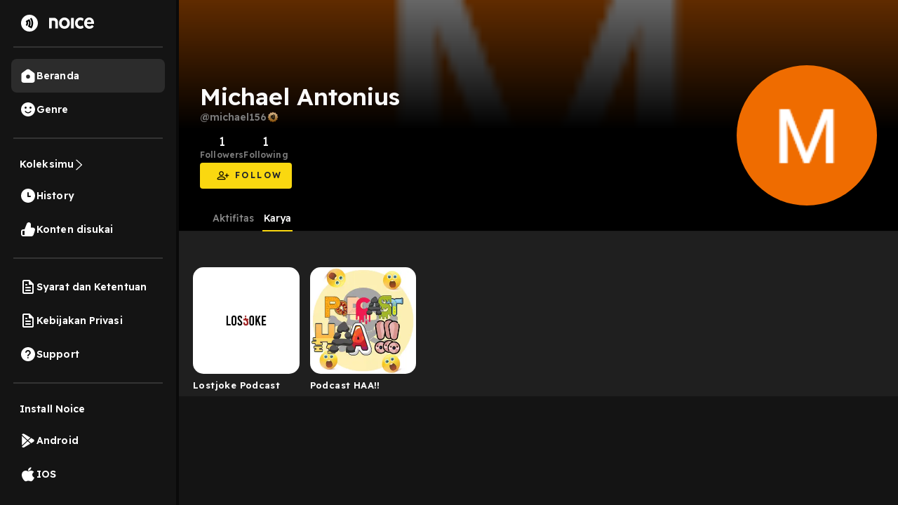

--- FILE ---
content_type: text/html; charset=utf-8
request_url: https://open.noice.id/user/33f26bd4-1b95-46de-b9ba-5ce806e90acb
body_size: 21504
content:
<!DOCTYPE html><html lang="en" prefix="og: http://ogp.me/ns#"><head><meta charSet="utf-8" data-next-head=""/><meta name="viewport" content="width=device-width, initial-scale=1.0, maximum-scale=5" data-next-head=""/><meta name="facebook-domain-verification" content="nlzbgsri3wlnfjnzq7dezjrzm6lzuo" data-next-head=""/><link rel="canonical" href="https://open.noice.id/user/33f26bd4-1b95-46de-b9ba-5ce806e90acb" data-next-head=""/><title data-next-head=""></title><meta name="description" content="Noice user profile of Michael Antonius, enjoy unlimited Podcast, Audiobook, Audioseries &amp; Radio streaming" data-next-head=""/><meta property="og:title" content="Michael Antonius - Noice user profile | Noice" data-next-head=""/><meta property="og:description" content="Noice user profile of Michael Antonius, enjoy unlimited Podcast, Audiobook, Audioseries &amp; Radio streaming" data-next-head=""/><meta property="og:image" content="https://lh3.googleusercontent.com/a/AGNmyxbHG0HbNAR3zZqDKZhhweYUzJpZXJ3B7g7dsZMn=s96-c" data-next-head=""/><meta name="theme-color" content="#000000"/><meta name="apple-itunes-app" content="app-id=1484372791"/><meta name="referrer" content="no-referrer"/><link rel="preconnect" href="https://fonts.googleapis.com"/><link rel="preconnect" href="https://fonts.gstatic.com" crossorigin="true"/><link rel="preload" href="/_next/static/css/188887d01e7e41a3.css" as="style"/><link rel="preload" href="/_next/static/css/30f808b3ed7b8c33.css" as="style"/><link rel="preload" href="/_next/static/css/4ac7c43227dc54ae.css" as="style"/><link href="https://fonts.googleapis.com/css2?family=Readex+Pro:wght@200;300;400;500;600;700&amp;display=swap" rel="stylesheet"/><script src="https://securepubads.g.doubleclick.net/tag/js/gpt.js"></script><link rel="stylesheet" href="/_next/static/css/188887d01e7e41a3.css" data-n-g=""/><link rel="stylesheet" href="/_next/static/css/30f808b3ed7b8c33.css"/><link rel="stylesheet" href="/_next/static/css/4ac7c43227dc54ae.css"/><noscript data-n-css=""></noscript><script defer="" noModule="" src="/_next/static/chunks/polyfills-42372ed130431b0a.js"></script><script defer="" src="/_next/static/chunks/3975.88884ff9352f76af.js"></script><script defer="" src="/_next/static/chunks/56cd4e38.80b23280f2926d53.js"></script><script defer="" src="/_next/static/chunks/1274-670b4c9a96904dc2.js"></script><script defer="" src="/_next/static/chunks/7024-72029b3b72eda50a.js"></script><script defer="" src="/_next/static/chunks/1285-06c68a705a08bcd6.js"></script><script defer="" src="/_next/static/chunks/2384-b3830c344ecdb29a.js"></script><script defer="" src="/_next/static/chunks/3791-9ba3a836e13cbd7f.js"></script><script defer="" src="/_next/static/chunks/7793-d487ca2d71c635d9.js"></script><script defer="" src="/_next/static/chunks/7840-a047e2e2f883ec5b.js"></script><script defer="" src="/_next/static/chunks/1830-8ef7194097061a6e.js"></script><script defer="" src="/_next/static/chunks/2241-8eff9475d93b16b9.js"></script><script defer="" src="/_next/static/chunks/5223.dbe0d40d3885b135.js"></script><script defer="" src="/_next/static/chunks/6743.59dd7bf8eab096c9.js"></script><script defer="" src="/_next/static/chunks/9466.b2bf6507572dfe0e.js"></script><script defer="" src="/_next/static/chunks/4524.6f8d8e49dc0c3c0e.js"></script><script defer="" src="/_next/static/chunks/6367.723bd889b9c9851b.js"></script><script defer="" src="/_next/static/chunks/739.c889d40b1f36ff01.js"></script><script defer="" src="/_next/static/chunks/1015-c6d58027fdd10951.js"></script><script defer="" src="/_next/static/chunks/4906-a0434ba423fa7569.js"></script><script defer="" src="/_next/static/chunks/7410-4a754b27820adc20.js"></script><script defer="" src="/_next/static/chunks/7822.667fa9d5194b22b2.js"></script><script defer="" src="/_next/static/chunks/7188.6f19306184837ceb.js"></script><script src="/_next/static/chunks/webpack-a90ff10e90f8b041.js" defer=""></script><script src="/_next/static/chunks/framework-02167c0e55378b6a.js" defer=""></script><script src="/_next/static/chunks/main-236e9491977f7983.js" defer=""></script><script src="/_next/static/chunks/pages/_app-64a74f151b919501.js" defer=""></script><script src="/_next/static/chunks/789b6097-c170fc0469ef3db4.js" defer=""></script><script src="/_next/static/chunks/2466-d7d9ad0b40b396f5.js" defer=""></script><script src="/_next/static/chunks/8230-5b8d8629016c7992.js" defer=""></script><script src="/_next/static/chunks/2909-6cec14fb306c0139.js" defer=""></script><script src="/_next/static/chunks/8478-5a02861b67970074.js" defer=""></script><script src="/_next/static/chunks/7083-988c62702aa7e760.js" defer=""></script><script src="/_next/static/chunks/6754-721255aa6f0c71a4.js" defer=""></script><script src="/_next/static/chunks/4241-6a938e11dd56c7d4.js" defer=""></script><script src="/_next/static/chunks/8133-a77b33e8e8179c1c.js" defer=""></script><script src="/_next/static/chunks/9977-c699342908ab6cac.js" defer=""></script><script src="/_next/static/chunks/pages/user/%5BuserId%5D-1861a94f453de8c7.js" defer=""></script><script src="/_next/static/U1eUJF4exz6FgvNU_JpUO/_buildManifest.js" defer=""></script><script src="/_next/static/U1eUJF4exz6FgvNU_JpUO/_ssgManifest.js" defer=""></script><style data-styled="" data-styled-version="5.3.11">.lpqrdE{display:-webkit-box;display:-webkit-flex;display:-ms-flexbox;display:flex;-webkit-flex-direction:column;-ms-flex-direction:column;flex-direction:column;-webkit-box-pack:start;-webkit-justify-content:flex-start;-ms-flex-pack:start;justify-content:flex-start;cursor:pointer;position:relative;}/*!sc*/
data-styled.g553[id="sc-4d79382d-3"]{content:"lpqrdE,"}/*!sc*/
.hEdSuc{border-radius:15px;width:100%;cursor:pointer;}/*!sc*/
data-styled.g555[id="sc-4d79382d-5"]{content:"hEdSuc,"}/*!sc*/
.jgSxNq{margin-right:auto;padding-right:10px;cursor:pointer;line-height:19px;}/*!sc*/
data-styled.g558[id="sc-4d79382d-8"]{content:"jgSxNq,"}/*!sc*/
.SNKOT{color:#ffffff;font-size:13px;font-weight:600;padding:5px 0 5px;-webkit-letter-spacing:0.03em;-moz-letter-spacing:0.03em;-ms-letter-spacing:0.03em;letter-spacing:0.03em;line-height:22px;margin:0;overflow:hidden;text-overflow:ellipsis;display:-webkit-box;-webkit-line-clamp:1;-webkit-box-orient:vertical;}/*!sc*/
data-styled.g561[id="sc-4d79382d-11"]{content:"SNKOT,"}/*!sc*/
.bOPBTA{display:-webkit-box;display:-webkit-flex;display:-ms-flexbox;display:flex;-webkit-flex-direction:column;-ms-flex-direction:column;flex-direction:column;overflow-y:auto;overflow-x:hidden;width:100%;background:#1f1f1f;}/*!sc*/
data-styled.g803[id="sc-d768c469-0"]{content:"bOPBTA,"}/*!sc*/
.bfYxrX{display:-webkit-box;display:-webkit-flex;display:-ms-flexbox;display:flex;-webkit-flex-direction:column;-ms-flex-direction:column;flex-direction:column;width:100%;background:linear-gradient(180deg,rgba(0,0,0,0) 0%,#000000 62.56%),url(https://lh3.googleusercontent.com/a/AGNmyxbHG0HbNAR3zZqDKZhhweYUzJpZXJ3B7g7dsZMn=s96-c) no-repeat;background-size:cover;}/*!sc*/
data-styled.g804[id="sc-d768c469-1"]{content:"bfYxrX,"}/*!sc*/
.kUTklv{display:-webkit-box;display:-webkit-flex;display:-ms-flexbox;display:flex;-webkit-flex-direction:column;-ms-flex-direction:column;flex-direction:column;-webkit-align-items:flex-start;-webkit-box-align:flex-start;-ms-flex-align:flex-start;align-items:flex-start;padding:0px;gap:16px;padding:93px 10px 0;}/*!sc*/
@media (min-width:905px){.kUTklv{display:none;}}/*!sc*/
data-styled.g811[id="sc-d768c469-8"]{content:"kUTklv,"}/*!sc*/
.hsGetx{display:-webkit-box;display:-webkit-flex;display:-ms-flexbox;display:flex;-webkit-flex-direction:row;-ms-flex-direction:row;flex-direction:row;-webkit-align-items:center;-webkit-box-align:center;-ms-flex-align:center;align-items:center;padding:0px;}/*!sc*/
data-styled.g812[id="sc-d768c469-9"]{content:"hsGetx,"}/*!sc*/
.kvzHog{width:100px;height:100px;}/*!sc*/
data-styled.g813[id="sc-d768c469-10"]{content:"kvzHog,"}/*!sc*/
.kwbaRO img{border-radius:50%;object-fit:cover;}/*!sc*/
data-styled.g814[id="sc-d768c469-11"]{content:"kwbaRO,"}/*!sc*/
.keiBhq{display:-webkit-box;display:-webkit-flex;display:-ms-flexbox;display:flex;-webkit-flex-direction:row;-ms-flex-direction:row;flex-direction:row;-webkit-align-items:flex-start;-webkit-box-align:flex-start;-ms-flex-align:flex-start;align-items:flex-start;padding:0px 0px 0px 16px;}/*!sc*/
@media (max-width:410px){.keiBhq{padding:0;}}/*!sc*/
data-styled.g815[id="sc-d768c469-12"]{content:"keiBhq,"}/*!sc*/
.cQEvNc{display:-webkit-box;display:-webkit-flex;display:-ms-flexbox;display:flex;-webkit-flex-direction:column;-ms-flex-direction:column;flex-direction:column;-webkit-box-pack:center;-webkit-justify-content:center;-ms-flex-pack:center;justify-content:center;-webkit-align-items:center;-webkit-box-align:center;-ms-flex-align:center;align-items:center;padding:4px 24px;gap:4px;}/*!sc*/
@media (max-width:410px){.cQEvNc{padding:10px 10px;}}/*!sc*/
data-styled.g816[id="sc-d768c469-13"]{content:"cQEvNc,"}/*!sc*/
.wBovF{font-style:normal;font-weight:400;font-size:16px;line-height:19px;text-align:center;color:#ffffff;}/*!sc*/
data-styled.g817[id="sc-d768c469-14"]{content:"wBovF,"}/*!sc*/
.gyWOvH{font-style:normal;font-weight:600;font-size:10px;line-height:12px;text-align:center;-webkit-letter-spacing:0.04em;-moz-letter-spacing:0.04em;-ms-letter-spacing:0.04em;letter-spacing:0.04em;text-transform:capitalize;color:#ffffff;}/*!sc*/
data-styled.g818[id="sc-d768c469-15"]{content:"gyWOvH,"}/*!sc*/
.cLpiSi{display:-webkit-box;display:-webkit-flex;display:-ms-flexbox;display:flex;-webkit-flex-direction:column;-ms-flex-direction:column;flex-direction:column;-webkit-align-items:flex-start;-webkit-box-align:flex-start;-ms-flex-align:flex-start;align-items:flex-start;padding:0px;gap:4px;width:100%;}/*!sc*/
data-styled.g819[id="sc-d768c469-16"]{content:"cLpiSi,"}/*!sc*/
.kCAelK{font-style:normal;font-weight:600;font-size:14px;line-height:140%;color:#fafafa;}/*!sc*/
data-styled.g820[id="sc-d768c469-17"]{content:"kCAelK,"}/*!sc*/
.dsyCRr{font-style:normal;font-weight:400;font-size:14px;line-height:140%;color:#fafafa;}/*!sc*/
data-styled.g821[id="sc-d768c469-18"]{content:"dsyCRr,"}/*!sc*/
.eAEwQT{font-style:normal;font-weight:400;font-size:14px;line-height:16px;color:#ffffff;word-break:break-word;}/*!sc*/
data-styled.g822[id="sc-d768c469-19"]{content:"eAEwQT,"}/*!sc*/
.cIa-DvI{display:-webkit-box;display:-webkit-flex;display:-ms-flexbox;display:flex;-webkit-flex-direction:row;-ms-flex-direction:row;flex-direction:row;-webkit-align-items:flex-start;-webkit-box-align:flex-start;-ms-flex-align:flex-start;align-items:flex-start;padding:0px;position:static;width:191px;height:36px;left:18.5px;top:56px;-webkit-flex:none;-ms-flex:none;flex:none;-webkit-order:1;-ms-flex-order:1;order:1;-webkit-box-flex:0;-webkit-flex-grow:0;-ms-flex-positive:0;flex-grow:0;margin:13px 0px;}/*!sc*/
data-styled.g836[id="sc-d768c469-33"]{content:"cIa-DvI,"}/*!sc*/
.gLIPgT{display:-webkit-box;display:-webkit-flex;display:-ms-flexbox;display:flex;-webkit-flex-direction:column;-ms-flex-direction:column;flex-direction:column;-webkit-box-pack:center;-webkit-justify-content:center;-ms-flex-pack:center;justify-content:center;-webkit-align-items:center;-webkit-box-align:center;-ms-flex-align:center;align-items:center;padding:0 24px;background:#fad810;border-radius:4px;cursor:pointer;}/*!sc*/
data-styled.g837[id="sc-d768c469-34"]{content:"gLIPgT,"}/*!sc*/
.gTqpnO{display:-webkit-box;display:-webkit-flex;display:-ms-flexbox;display:flex;-webkit-flex-direction:row;-ms-flex-direction:row;flex-direction:row;-webkit-align-items:center;-webkit-box-align:center;-ms-flex-align:center;align-items:center;padding:0px;position:static;width:83px;height:17px;left:24px;top:9px;-webkit-flex:none;-ms-flex:none;flex:none;-webkit-order:0;-ms-flex-order:0;order:0;-webkit-box-flex:0;-webkit-flex-grow:0;-ms-flex-positive:0;flex-grow:0;margin:10px 0px;}/*!sc*/
data-styled.g838[id="sc-d768c469-35"]{content:"gTqpnO,"}/*!sc*/
.nYUYt{display:-webkit-box;display:-webkit-flex;display:-ms-flexbox;display:flex;-webkit-flex-direction:row;-ms-flex-direction:row;flex-direction:row;-webkit-align-items:center;-webkit-box-align:center;-ms-flex-align:center;align-items:center;padding:0px;position:static;height:17px;left:24px;top:9px;-webkit-flex:none;-ms-flex:none;flex:none;-webkit-order:0;-ms-flex-order:0;order:0;-webkit-box-flex:0;-webkit-flex-grow:0;-ms-flex-positive:0;flex-grow:0;margin:10px 0px;}/*!sc*/
data-styled.g839[id="sc-d768c469-36"]{content:"nYUYt,"}/*!sc*/
.iyDhWl{position:static;width:59px;left:calc(50% - 59px / 2 + 12px);top:0%;bottom:0%;font-style:normal;font-weight:600;font-size:12px;line-height:140%;text-align:center;-webkit-letter-spacing:0.2em;-moz-letter-spacing:0.2em;-ms-letter-spacing:0.2em;letter-spacing:0.2em;text-transform:uppercase;color:#1e222c;-webkit-flex:none;-ms-flex:none;flex:none;-webkit-order:1;-ms-flex-order:1;order:1;-webkit-box-flex:0;-webkit-flex-grow:0;-ms-flex-positive:0;flex-grow:0;margin:0px 8px;}/*!sc*/
data-styled.g840[id="sc-d768c469-37"]{content:"iyDhWl,"}/*!sc*/
.fNsdLI{display:-webkit-box;display:-webkit-flex;display:-ms-flexbox;display:flex;-webkit-flex-direction:column;-ms-flex-direction:column;flex-direction:column;top:0;width:100%;z-index:4;background:#000000;}/*!sc*/
data-styled.g849[id="sc-d768c469-46"]{content:"fNsdLI,"}/*!sc*/
.eypRVl{display:-webkit-box;display:-webkit-flex;display:-ms-flexbox;display:flex;-webkit-flex-direction:row;-ms-flex-direction:row;flex-direction:row;padding:0 4.44%;margin:0;-webkit-box-pack:start;-webkit-justify-content:flex-start;-ms-flex-pack:start;justify-content:flex-start;list-style-type:none;border-bottom:1px solid rgba(255,255,255,0.1);}/*!sc*/
data-styled.g850[id="sc-d768c469-47"]{content:"eypRVl,"}/*!sc*/
.gPOUVX{color:#888888;cursor:pointer;font-size:14px;padding:10px 2px;position:relative;margin-right:10px;}/*!sc*/
.gPOUVX:after{content:'';position:absolute;width:100%;height:2px;left:0;right:0;bottom:-1px;background-color:transparent;}/*!sc*/
.bwgwMk{color:#ffffff;cursor:pointer;font-size:14px;padding:10px 2px;position:relative;margin-right:10px;}/*!sc*/
.bwgwMk:after{content:'';position:absolute;width:100%;height:2px;left:0;right:0;bottom:-1px;background-color:#fad810;}/*!sc*/
data-styled.g851[id="sc-d768c469-48"]{content:"gPOUVX,bwgwMk,"}/*!sc*/
.bQjjkH{cursor:pointer;font-size:14px;margin-bottom:0px;}/*!sc*/
data-styled.g852[id="sc-d768c469-49"]{content:"bQjjkH,"}/*!sc*/
.dqPlMo{display:grid;grid-template-columns:repeat(2,1fr);grid-auto-flow:row;grid-gap:15px;-webkit-box-pack:space-around;-webkit-justify-content:space-around;-ms-flex-pack:space-around;justify-content:space-around;padding:0 20px;width:100%;margin-top:5%;}/*!sc*/
@media (min-width:600px){.dqPlMo{grid-template-columns:repeat(4,1fr);}}/*!sc*/
@media (min-width:905px){.dqPlMo{grid-template-columns:repeat(6,1fr);}}/*!sc*/
@media (min-width:1280px){.dqPlMo{grid-template-columns:repeat(6,1fr);}}/*!sc*/
data-styled.g853[id="sc-d768c469-50"]{content:"dqPlMo,"}/*!sc*/
.izuqJB{display:-webkit-box;display:-webkit-flex;display:-ms-flexbox;display:flex;-webkit-flex-direction:row;-ms-flex-direction:row;flex-direction:row;-webkit-box-pack:center;-webkit-justify-content:center;-ms-flex-pack:center;justify-content:center;-webkit-align-items:center;-webkit-box-align:center;-ms-flex-align:center;align-items:center;padding:93px 30px 0px;gap:20px;width:100%;background:linear-gradient(180deg,rgba(0,0,0,0.6) 0%,#000000 62.56%),url(https://lh3.googleusercontent.com/a/AGNmyxbHG0HbNAR3zZqDKZhhweYUzJpZXJ3B7g7dsZMn=s96-c) no-repeat;background-size:cover;background-position:center;}/*!sc*/
@media (max-width:904px){.izuqJB{display:none;}}/*!sc*/
data-styled.g883[id="sc-d768c469-80"]{content:"izuqJB,"}/*!sc*/
.gAfrGV{display:-webkit-box;display:-webkit-flex;display:-ms-flexbox;display:flex;-webkit-flex-direction:column;-ms-flex-direction:column;flex-direction:column;-webkit-box-pack:center;-webkit-justify-content:center;-ms-flex-pack:center;justify-content:center;-webkit-align-items:flex-start;-webkit-box-align:flex-start;-ms-flex-align:flex-start;align-items:flex-start;padding:0px;gap:16px;width:80%;}/*!sc*/
data-styled.g885[id="sc-d768c469-82"]{content:"gAfrGV,"}/*!sc*/
.hAUdcV{display:-webkit-box;display:-webkit-flex;display:-ms-flexbox;display:flex;-webkit-flex-direction:column;-ms-flex-direction:column;flex-direction:column;-webkit-align-items:flex-start;-webkit-box-align:flex-start;-ms-flex-align:flex-start;align-items:flex-start;padding:0px;gap:4px;}/*!sc*/
data-styled.g886[id="sc-d768c469-83"]{content:"hAUdcV,"}/*!sc*/
.dtRpBk{font-style:normal;font-weight:600;font-size:14px;line-height:140%;color:#7a7a7a;display:-webkit-box;display:-webkit-flex;display:-ms-flexbox;display:flex;-webkit-box-pack:center;-webkit-justify-content:center;-ms-flex-pack:center;justify-content:center;-webkit-align-items:center;-webkit-box-align:center;-ms-flex-align:center;align-items:center;gap:2px;}/*!sc*/
data-styled.g887[id="sc-d768c469-84"]{content:"dtRpBk,"}/*!sc*/
.jMBcDe{font-style:normal;font-weight:600;font-size:34px;line-height:120%;-webkit-letter-spacing:0.0025em;-moz-letter-spacing:0.0025em;-ms-letter-spacing:0.0025em;letter-spacing:0.0025em;color:#fafafa;margin-bottom:0px;}/*!sc*/
data-styled.g888[id="sc-d768c469-85"]{content:"jMBcDe,"}/*!sc*/
.jzjsuz{display:-webkit-box;display:-webkit-flex;display:-ms-flexbox;display:flex;-webkit-flex-direction:row;-ms-flex-direction:row;flex-direction:row;-webkit-align-items:flex-start;-webkit-box-align:flex-start;-ms-flex-align:flex-start;align-items:flex-start;padding:0px;gap:24px;margin-bottom:0px;}/*!sc*/
data-styled.g889[id="sc-d768c469-86"]{content:"jzjsuz,"}/*!sc*/
.dqZYCY{display:-webkit-box;display:-webkit-flex;display:-ms-flexbox;display:flex;-webkit-flex-direction:row;-ms-flex-direction:row;flex-direction:row;-webkit-box-pack:center;-webkit-justify-content:center;-ms-flex-pack:center;justify-content:center;-webkit-align-items:center;-webkit-box-align:center;-ms-flex-align:center;align-items:center;padding:0px;margin:0px;}/*!sc*/
data-styled.g890[id="sc-d768c469-87"]{content:"dqZYCY,"}/*!sc*/
.iVCJsj{display:-webkit-box;display:-webkit-flex;display:-ms-flexbox;display:flex;-webkit-flex-direction:column;-ms-flex-direction:column;flex-direction:column;-webkit-box-pack:center;-webkit-justify-content:center;-ms-flex-pack:center;justify-content:center;-webkit-align-items:center;-webkit-box-align:center;-ms-flex-align:center;align-items:center;padding:4px 0px;gap:4px;}/*!sc*/
data-styled.g891[id="sc-d768c469-88"]{content:"iVCJsj,"}/*!sc*/
.hDafeE{font-style:normal;font-weight:400;font-size:18px;line-height:140%;text-align:center;-webkit-letter-spacing:0.0075em;-moz-letter-spacing:0.0075em;-ms-letter-spacing:0.0075em;letter-spacing:0.0075em;color:#ffffff;}/*!sc*/
data-styled.g892[id="sc-d768c469-89"]{content:"hDafeE,"}/*!sc*/
.cHndJP{font-style:normal;font-weight:600;font-size:12px;line-height:120%;text-align:center;-webkit-letter-spacing:0.0125em;-moz-letter-spacing:0.0125em;-ms-letter-spacing:0.0125em;letter-spacing:0.0125em;text-transform:capitalize;color:#7a7a7a;cursor:pointer;}/*!sc*/
data-styled.g893[id="sc-d768c469-90"]{content:"cHndJP,"}/*!sc*/
.bcQPeS{display:-webkit-box;display:-webkit-flex;display:-ms-flexbox;display:flex;-webkit-flex-direction:column;-ms-flex-direction:column;flex-direction:column;-webkit-box-pack:center;-webkit-justify-content:center;-ms-flex-pack:center;justify-content:center;-webkit-align-items:flex-start;-webkit-box-align:flex-start;-ms-flex-align:flex-start;align-items:flex-start;padding:0px;}/*!sc*/
@media (min-width:905px){.bcQPeS{width:620px;}}/*!sc*/
@media (min-width:990px){.bcQPeS{width:520px;}}/*!sc*/
@media (min-width:1120px){.bcQPeS{width:620px;}}/*!sc*/
@media (min-width:1280px){.bcQPeS{width:749px;}}/*!sc*/
@media (min-width:1440px){.bcQPeS{width:720px;}}/*!sc*/
data-styled.g894[id="sc-d768c469-91"]{content:"bcQPeS,"}/*!sc*/
.uvsCY{font-style:normal;font-weight:400;font-size:14px;line-height:140%;word-break:break-word;-webkit-letter-spacing:0.01em;-moz-letter-spacing:0.01em;-ms-letter-spacing:0.01em;letter-spacing:0.01em;color:#ffffff;padding:0px;margin:0px;}/*!sc*/
data-styled.g895[id="sc-d768c469-92"]{content:"uvsCY,"}/*!sc*/
.bdxZeD{display:-webkit-box;display:-webkit-flex;display:-ms-flexbox;display:flex;-webkit-flex-direction:row;-ms-flex-direction:row;flex-direction:row;-webkit-align-items:flex-start;-webkit-box-align:flex-start;-ms-flex-align:flex-start;align-items:flex-start;padding:0px;gap:12px;cursor:pointer;}/*!sc*/
data-styled.g896[id="sc-d768c469-93"]{content:"bdxZeD,"}/*!sc*/
.kbtZGF{width:200px;height:200px;}/*!sc*/
data-styled.g902[id="sc-d768c469-99"]{content:"kbtZGF,"}/*!sc*/
.enIHDm{width:200px;height:200px;position:relative;}/*!sc*/
.enIHDm img{border-radius:50%;object-fit:cover;}/*!sc*/
data-styled.g903[id="sc-d768c469-100"]{content:"enIHDm,"}/*!sc*/
.bIHYwb{display:-webkit-box;display:-webkit-flex;display:-ms-flexbox;display:flex;gap:10px;height:45px;background:#161616;border-radius:8px;padding:25px 16px;width:100%;-webkit-align-items:center;-webkit-box-align:center;-ms-flex-align:center;align-items:center;}/*!sc*/
.bIHYwb span{color:var(--White,var(--neutral-neutral-99,#fafafa));font-size:14px;font-weight:400;line-height:17.5px;-webkit-letter-spacing:0.1px;-moz-letter-spacing:0.1px;-ms-letter-spacing:0.1px;letter-spacing:0.1px;}/*!sc*/
data-styled.g905[id="sc-d768c469-102"]{content:"bIHYwb,"}/*!sc*/
.YUkJj{width:100%;min-height:100vh;display:-webkit-box;display:-webkit-flex;display:-ms-flexbox;display:flex;-webkit-flex-direction:column;-ms-flex-direction:column;flex-direction:column;-webkit-box-pack:justify;-webkit-justify-content:space-between;-ms-flex-pack:justify;justify-content:space-between;background-color:#090909;background:#141414;}/*!sc*/
data-styled.g1414[id="sc-88378d72-0"]{content:"YUkJj,"}/*!sc*/
@font-face{font-family:Readex Pro;src:url('/font/ReadexPro-Regular.ttf') format('truetype');font-display:swap;}/*!sc*/
@font-face{font-family:Readex Pro;src:url('/font/ReadexPro-Regular.ttf') format('truetype');font-display:swap;}/*!sc*/
*{box-sizing:border-box;-webkit-tap-highlight-color:transparent;}/*!sc*/
@media not all and (min-resolution:0.001dpcm){@supports (-webkit-appearance:none){*{-webkit-letter-spacing:0 !important;-moz-letter-spacing:0 !important;-ms-letter-spacing:0 !important;letter-spacing:0 !important;}}}/*!sc*/
body{margin:0;padding:0;font-family:'Readex Pro',sans-serif;-webkit-font-smoothing:antialiased;-moz-osx-font-smoothing:grayscale;background:#090909;}/*!sc*/
img{max-width:100%;height:auto;}/*!sc*/
a{-webkit-text-decoration:none;text-decoration:none;}/*!sc*/
.slick-dots li{width:auto;margin:0 2px;}/*!sc*/
.slick-dots li button{width:6px;height:6px;border-radius:50%;border:0 none;background-color:#fafafa;opacity:0.3;padding:0px;}/*!sc*/
.slick-dots li.slick-active button{opacity:1;}/*!sc*/
.slick-dots li button::before{content:'';}/*!sc*/
@media (min-width:992px){#root{display:-webkit-box;display:-webkit-flex;display:-ms-flexbox;display:flex;-webkit-box-pack:center;-webkit-justify-content:center;-ms-flex-pack:center;justify-content:center;-webkit-align-items:center;-webkit-box-align:center;-ms-flex-align:center;align-items:center;}}/*!sc*/
.readMoreText{color:#fad810 !important;}/*!sc*/
:root{--rsbs-backdrop-bg:rgba(0,0,0,0.6);--rsbs-bg:black;--rsbs-max-w:auto;--rsbs-ml:env(safe-area-inset-left);--rsbs-mr:env(safe-area-inset-right);--rsbs-overlay-rounded:16px;--rsbs-max-w:100%;--rsbs-handle-bg:#333333;}/*!sc*/
@media (min-width:992px){#__next{display:-webkit-box;display:-webkit-flex;display:-ms-flexbox;display:flex;-webkit-box-pack:center;-webkit-justify-content:center;-ms-flex-pack:center;justify-content:center;-webkit-align-items:center;-webkit-box-align:center;-ms-flex-align:center;align-items:center;}:root{--rsbs-max-w:698px;--rsbs-ml:auto;--rsbs-mr:auto;}}/*!sc*/
.parentLiveSkeletonClass{width:100% !important;}/*!sc*/
.parentSkeletonClass{width:100%;height:100%;line-height:1;}/*!sc*/
.rm-overflow-hidden{margin:unset;}/*!sc*/
.rm-more-button{color:#fad810;background:none;border:none;}/*!sc*/
.rm-less-button{color:#fad810;background:none;border:none;}/*!sc*/
.benefit-desc a{color:var(--vb-ref-color-primary-50,#fad810);}/*!sc*/
.ant-radio-inner{border-color:#ffffff !important;background-color:unset !important;}/*!sc*/
.ant-radio-inner::after{background-color:#fad810 !important;}/*!sc*/
.topUpCoinTooltip .ant-tooltip-arrow{top:1px !important;}/*!sc*/
data-styled.g1415[id="sc-global-hvXDyH1"]{content:"sc-global-hvXDyH1,"}/*!sc*/
.bMpYsJ.bMpYsJ{max-width:480px;}/*!sc*/
.bMpYsJ.bMpYsJ .ant-modal-content{border-radius:16px;overflow:hidden;}/*!sc*/
.bMpYsJ.bMpYsJ .ant-modal-body{padding:0;}/*!sc*/
data-styled.g1716[id="sc-b8a07b56-0"]{content:"bMpYsJ,"}/*!sc*/
.dDQvKe{display:-webkit-box;display:-webkit-flex;display:-ms-flexbox;display:flex;-webkit-flex-direction:row;-ms-flex-direction:row;flex-direction:row;cursor:pointer;gap:1rem;-webkit-align-items:center;-webkit-box-align:center;-ms-flex-align:center;align-items:center;}/*!sc*/
data-styled.g1725[id="sc-c87df3df-0"]{content:"dDQvKe,"}/*!sc*/
.FWXmv{font-size:1rem;color:white;font-size:14px;font-weight:600;line-height:17.5px;-webkit-letter-spacing:0.1px;-moz-letter-spacing:0.1px;-ms-letter-spacing:0.1px;letter-spacing:0.1px;}/*!sc*/
data-styled.g1726[id="sc-c87df3df-1"]{content:"FWXmv,"}/*!sc*/
.hTEMKi{display:-webkit-box;display:-webkit-flex;display:-ms-flexbox;display:flex;-webkit-flex-direction:row;-ms-flex-direction:row;flex-direction:row;-webkit-box-pack:space-around;-webkit-justify-content:space-around;-ms-flex-pack:space-around;justify-content:space-around;padding:10px 0;background-color:#141414;}/*!sc*/
@media (min-width:991px){.hTEMKi{display:none;}}/*!sc*/
data-styled.g1727[id="sc-c1142e46-0"]{content:"hTEMKi,"}/*!sc*/
.cBHWgC{display:-webkit-box;display:-webkit-flex;display:-ms-flexbox;display:flex;-webkit-flex-direction:column;-ms-flex-direction:column;flex-direction:column;display:-webkit-box;display:-webkit-flex;display:-ms-flexbox;display:flex;-webkit-box-pack:center;-webkit-justify-content:center;-ms-flex-pack:center;justify-content:center;-webkit-align-items:center;-webkit-box-align:center;-ms-flex-align:center;align-items:center;cursor:pointer;}/*!sc*/
data-styled.g1728[id="sc-c1142e46-1"]{content:"cBHWgC,"}/*!sc*/
.iOVUlV{font-size:12px;margin-top:5px;color:#FAD810;}/*!sc*/
.eYIOzw{font-size:12px;margin-top:5px;color:#B9B9B9;}/*!sc*/
data-styled.g1729[id="sc-c1142e46-2"]{content:"iOVUlV,eYIOzw,"}/*!sc*/
.exWkWH{display:-webkit-box;display:-webkit-flex;display:-ms-flexbox;display:flex;-webkit-flex-direction:column;-ms-flex-direction:column;flex-direction:column;width:100%;position:fixed;bottom:0;z-index:9;}/*!sc*/
@media (min-width:991px){.exWkWH{display:none;}}/*!sc*/
data-styled.g1730[id="sc-cc964384-0"]{content:"exWkWH,"}/*!sc*/
.cRIUFi{display:-webkit-box;display:-webkit-flex;display:-ms-flexbox;display:flex;-webkit-flex-direction:row;-ms-flex-direction:row;flex-direction:row;-webkit-align-items:center;-webkit-box-align:center;-ms-flex-align:center;align-items:center;-webkit-box-pack:justify;-webkit-justify-content:space-between;-ms-flex-pack:justify;justify-content:space-between;width:100%;background:#202020;z-index:1;padding:1rem;display:none;}/*!sc*/
data-styled.g1731[id="sc-cc964384-1"]{content:"cRIUFi,"}/*!sc*/
.fgPsYV{font-style:normal;font-weight:normal;font-size:14px;line-height:140%;color:#ffffff;}/*!sc*/
data-styled.g1732[id="sc-cc964384-2"]{content:"fgPsYV,"}/*!sc*/
.chiMGT{background:#fad810;border-radius:4px;width:34.16%;height:52.94%;display:-webkit-box;display:-webkit-flex;display:-ms-flexbox;display:flex;-webkit-flex-direction:row;-ms-flex-direction:row;flex-direction:row;display:-webkit-box;display:-webkit-flex;display:-ms-flexbox;display:flex;-webkit-box-pack:center;-webkit-justify-content:center;-ms-flex-pack:center;justify-content:center;-webkit-align-items:center;-webkit-box-align:center;-ms-flex-align:center;align-items:center;cursor:pointer;}/*!sc*/
data-styled.g1733[id="sc-cc964384-3"]{content:"chiMGT,"}/*!sc*/
.fGmhJF{font-style:normal;font-weight:bold;font-size:12px;line-height:14px;text-align:center;-webkit-letter-spacing:0.2em;-moz-letter-spacing:0.2em;-ms-letter-spacing:0.2em;letter-spacing:0.2em;text-transform:uppercase;color:#1e222c;padding:10px;}/*!sc*/
data-styled.g1734[id="sc-cc964384-4"]{content:"fGmhJF,"}/*!sc*/
</style></head><body><link rel="preload" as="image" href="/img/home-logo-white.svg"/><link rel="preload" as="image" href="/img/smile-white.svg"/><link rel="preload" as="image" href="/img/arrow-right.svg"/><link rel="preload" as="image" href="/img/clock-white.svg"/><link rel="preload" as="image" href="/img/like-white.svg"/><link rel="preload" as="image" href="/img/document-white.svg"/><link rel="preload" as="image" href="/img/question-white.svg"/><link rel="preload" as="image" href="/img/android-icon-white.svg"/><link rel="preload" as="image" href="/img/ios-icon-white.svg"/><link rel="preload" as="image" href="/img/primary-follow-icon.svg"/><link rel="preload" as="image" href="/img/tukar_voucher.svg"/><div id="__next"><style>
    #nprogress {
      pointer-events: none;
    }
    #nprogress .bar {
      background: #fad810;
      position: fixed;
      z-index: 9999;
      top: 0;
      left: 0;
      width: 100%;
      height: 4px;
    }
    #nprogress .peg {
      display: block;
      position: absolute;
      right: 0px;
      width: 100px;
      height: 100%;
      box-shadow: 0 0 10px #fad810, 0 0 5px #fad810;
      opacity: 1;
      -webkit-transform: rotate(3deg) translate(0px, -4px);
      -ms-transform: rotate(3deg) translate(0px, -4px);
      transform: rotate(3deg) translate(0px, -4px);
    }
    #nprogress .spinner {
      display: block;
      position: fixed;
      z-index: 1031;
      top: 15px;
      right: 15px;
    }
    #nprogress .spinner-icon {
      width: 18px;
      height: 18px;
      box-sizing: border-box;
      border: solid 2px transparent;
      border-top-color: #fad810;
      border-left-color: #fad810;
      border-radius: 50%;
      -webkit-animation: nprogresss-spinner 400ms linear infinite;
      animation: nprogress-spinner 400ms linear infinite;
    }
    .nprogress-custom-parent {
      overflow: hidden;
      position: relative;
    }
    .nprogress-custom-parent #nprogress .spinner,
    .nprogress-custom-parent #nprogress .bar {
      position: absolute;
    }
    @-webkit-keyframes nprogress-spinner {
      0% {
        -webkit-transform: rotate(0deg);
      }
      100% {
        -webkit-transform: rotate(360deg);
      }
    }
    @keyframes nprogress-spinner {
      0% {
        transform: rotate(0deg);
      }
      100% {
        transform: rotate(360deg);
      }
    }
  </style><div class="sc-88378d72-0 YUkJj parent-container"><div class="sidebar" style="height:100%"><div class="sidebarLogo" style="background:none"><a href="/"><img src="/img/noice-logo-transparent.svg" alt="Noice Logo" width="100%" height="29" loading="lazy"/></a></div><div class="sidebar-divider"></div><div class="sidebarSection"><nav><a class="active" href="/"><div class="sc-c87df3df-0 dDQvKe"><img alt="home logo" src="/img/home-logo-white.svg" style="width:24px;height:24px"/><span class="sc-c87df3df-1 FWXmv">Beranda</span></div></a><a class="" href="/search"><div class="sc-c87df3df-0 dDQvKe"><img alt="genre logo" src="/img/smile-white.svg"/><span class="sc-c87df3df-1 FWXmv">Genre</span></div></a></nav></div><div class="sidebar-divider"></div><div class="sidebarSection"><a class="" href="/user/33f26bd4-1b95-46de-b9ba-5ce806e90acb#/"><div class="sc-c87df3df-0 dDQvKe"><span class="sc-c87df3df-1 FWXmv">Koleksimu</span><img style="width:16px;height:16px" alt="right arrow" src="/img/arrow-right.svg"/></div></a><a class="" href="/user/33f26bd4-1b95-46de-b9ba-5ce806e90acb#/"><div class="sc-c87df3df-0 dDQvKe"><img alt="genre logo" src="/img/clock-white.svg"/><span class="sc-c87df3df-1 FWXmv">History</span></div></a><a class="" href="/user/33f26bd4-1b95-46de-b9ba-5ce806e90acb#/"><div class="sc-c87df3df-0 dDQvKe"><img alt="genre logo" src="/img/like-white.svg"/><span class="sc-c87df3df-1 FWXmv">Konten disukai</span></div></a></div><div class="sidebar-divider"></div><div class="sidebarSection"><nav><a class="" href="/tnc"><div class="sc-c87df3df-0 dDQvKe"><img src="/img/document-white.svg" alt=""/><span class="sc-c87df3df-1 FWXmv">Syarat dan Ketentuan</span></div></a><a class="" href="/policy"><div class="sc-c87df3df-0 dDQvKe"><img src="/img/document-white.svg" alt=""/><span class="sc-c87df3df-1 FWXmv">Kebijakan Privasi</span></div></a><a target="_blank" href="https://api.whatsapp.com/send/?phone=6285173446592&amp;text=Selamat+datang+di+Noice+Support.+Ada+yang+bisa+mimin+bantu%3F%0AMohon+dibantu+informasikan+data-data+berikut+ya%3A%0AUser+ID+%3A%0AApp+build+%3A%0AOS+Version+%3A%0A%0AMohon+menunggu+mimin+akan+membalas+WhatsApp+kamu.+%3A%29%0A%0ASebagai+informasi%2C+jam+operasional+Noice+Senin+-+Jumat+pukul+09.00+s%2Fd+18.00+WIB&amp;type=phone_number&amp;app_absent=0" rel="noreferrer"><div class="sc-c87df3df-0 dDQvKe"><img src="/img/question-white.svg" alt=""/><span class="sc-c87df3df-1 FWXmv">Support</span></div></a></nav></div><div class="sidebar-divider"></div><div class="sidebarSection"><a rel="noreferrer" class="disable-hover" href="/user/33f26bd4-1b95-46de-b9ba-5ce806e90acb#"><div class="sc-c87df3df-0 dDQvKe"><span class="sc-c87df3df-1 FWXmv">Install Noice</span></div></a><nav><a target="_blank" rel="noreferrer" href="https://play.google.com/store/apps/details?id=noice.app"><div class="sc-c87df3df-0 dDQvKe"><img alt="item photo" src="/img/android-icon-white.svg" style="width:24px;height:24px;transform:rotate(0deg);transition:transform 0.2s"/><span class="sc-c87df3df-1 FWXmv">Android</span></div></a><a target="_blank" rel="noreferrer" href="https://apps.apple.com/id/app/noice-podcast-radio-musik/id1484372791?l=id"><div class="sc-c87df3df-0 dDQvKe"><img alt="item photo" src="/img/ios-icon-white.svg" style="width:24px;height:24px;transform:rotate(0deg);transition:transform 0.2s"/><span class="sc-c87df3df-1 FWXmv">IOS</span></div></a></nav></div></div><div class="content"><div class="sc-d768c469-0 bOPBTA"><div class="sc-d768c469-1 bfYxrX"><div class="sc-d768c469-8 kUTklv"><div class="sc-d768c469-9 hsGetx"><div class="sc-d768c469-10 kvzHog"><div class="sc-d768c469-11 kwbaRO"><img alt="user photo" src="https://lh3.googleusercontent.com/a/AGNmyxbHG0HbNAR3zZqDKZhhweYUzJpZXJ3B7g7dsZMn=s96-c" width="100" height="100" loading="lazy"/></div></div><div class="sc-d768c469-12 keiBhq"><a href="/followers/33f26bd4-1b95-46de-b9ba-5ce806e90acb"><div class="sc-d768c469-13 cQEvNc"><div class="sc-d768c469-14 wBovF">1</div><div class="sc-d768c469-15 gyWOvH">Followers</div></div></a><a href="/following/33f26bd4-1b95-46de-b9ba-5ce806e90acb"><div class="sc-d768c469-13 cQEvNc"><div class="sc-d768c469-14 wBovF">1</div><div class="sc-d768c469-15 gyWOvH">Following</div></div></a></div></div><div class="sc-d768c469-16 cLpiSi"><div class="sc-d768c469-17 kCAelK">Michael Antonius</div><div class="sc-d768c469-18 dsyCRr">@michael156</div><div class="sc-d768c469-19 eAEwQT"></div></div><div class="sc-d768c469-33 cIa-DvI"><div class="sc-d768c469-34 gLIPgT"><div class="sc-d768c469-35 gTqpnO"><img src="/img/primary-follow-icon.svg" class="sc-d768c469-36 nYUYt"/><div class="sc-d768c469-37 iyDhWl">Follow</div></div></div></div><a href="/voucher/redeem" class="sc-d768c469-102 bIHYwb"><img alt="subscription" src="/img/tukar_voucher.svg"/><span>Tukar voucher</span></a></div></div><div class="sc-d768c469-80 izuqJB"><div class="sc-d768c469-82 gAfrGV"><div class="sc-d768c469-83 hAUdcV"><h1 class="sc-d768c469-85 jMBcDe">Michael Antonius</h1><h1 class="sc-d768c469-84 dtRpBk">@michael156<img alt="noice maker" src="/img/noicemaker.svg" loading="lazy"/></h1></div><ul class="sc-d768c469-86 jzjsuz"><a href="/followers/33f26bd4-1b95-46de-b9ba-5ce806e90acb"><li class="sc-d768c469-87 dqZYCY"><div class="sc-d768c469-88 iVCJsj"><div class="sc-d768c469-89 hDafeE">1</div><div class="sc-d768c469-90 cHndJP">Followers</div></div></li></a><a href="/following/33f26bd4-1b95-46de-b9ba-5ce806e90acb"><li class="sc-d768c469-87 dqZYCY"><div class="sc-d768c469-88 iVCJsj"><div class="sc-d768c469-89 hDafeE">1</div><div class="sc-d768c469-90 cHndJP">Following</div></div></li></a></ul><div class="sc-d768c469-91 bcQPeS"><p class="sc-d768c469-92 uvsCY"></p></div><div class="sc-d768c469-93 bdxZeD"><div class="sc-d768c469-34 gLIPgT"><div class="sc-d768c469-35 gTqpnO"><img src="/img/primary-follow-icon.svg" class="sc-d768c469-36 nYUYt"/><div class="sc-d768c469-37 iyDhWl">Follow</div></div></div></div></div><div class="sc-d768c469-99 kbtZGF"><div class="sc-d768c469-100 enIHDm"><img alt="user photo" src="https://lh3.googleusercontent.com/a/AGNmyxbHG0HbNAR3zZqDKZhhweYUzJpZXJ3B7g7dsZMn=s96-c" loading="lazy" style="min-width:100%;min-height:100%"/></div></div></div><div class="sc-d768c469-46 fNsdLI"><ul class="sc-d768c469-47 eypRVl"><li class="sc-d768c469-48 gPOUVX"><h2 class="sc-d768c469-49 bQjjkH">Aktifitas</h2></li><li class="sc-d768c469-48 bwgwMk"><h2 class="sc-d768c469-49 bQjjkH">Karya</h2></li></ul></div><div class="sc-d768c469-50 dqPlMo"><a href="/catalog/9167be20-a921-48e1-a7c2-f658a4a8dfc5"><div class="sc-4d79382d-3 lpqrdE"><div style="position:relative"><img loading="lazy" src="https://images-v2.noiceid.cc/catalog/300x300/catalog-1717253208535.webp" alt="Lostjoke Podcast" height="auto" class="sc-4d79382d-5 hEdSuc"/></div><div class="sc-4d79382d-8 jgSxNq"><a href="/catalog/9167be20-a921-48e1-a7c2-f658a4a8dfc5" class="sc-4d79382d-11 SNKOT">Lostjoke Podcast</a></div></div></a><a href="/catalog/6398946c-c7dd-457f-92b3-d36fe0cbd829"><div class="sc-4d79382d-3 lpqrdE"><div style="position:relative"><img loading="lazy" src="https://images.noiceid.cc/catalog/300x300/catalog-1683403052662" alt="Podcast HAA!!" height="auto" class="sc-4d79382d-5 hEdSuc"/></div><div class="sc-4d79382d-8 jgSxNq"><a href="/catalog/6398946c-c7dd-457f-92b3-d36fe0cbd829" class="sc-4d79382d-11 SNKOT">Podcast HAA!!</a></div></div></a></div></div><div style="margin-bottom:130px"></div></div><div class="sc-cc964384-0 exWkWH"><div class="sc-cc964384-1 cRIUFi"><div class="sc-cc964384-2 fgPsYV">Buka semua fitur dengan download aplikasi Noice</div><div class="sc-cc964384-3 chiMGT"><div class="sc-cc964384-4 fGmhJF">Kunjungi App</div></div></div><div class="sc-c1142e46-0 hTEMKi"><a href="/"><div class="sc-c1142e46-1 cBHWgC"><svg width="20" height="21" viewBox="0 0 20 21" fill="none" xmlns="http://www.w3.org/2000/svg"><path fill-rule="evenodd" clip-rule="evenodd" d="M7.55083 1.30583L1.375 5.78417C0.935833 6.1025 0.594166 6.50083 0.359166 6.96083C0.1225 7.42333 0 7.93417 0 8.47417V17.1742C0 18.0883 0.375833 18.92 0.981667 19.5233C1.58583 20.1258 2.41833 20.5 3.33333 20.5H16.6667C17.5817 20.5 18.4142 20.1258 19.0183 19.5233C19.6242 18.92 20 18.0875 20 17.1742V8.47417C20 7.93417 19.8775 7.42333 19.6408 6.96083C19.4058 6.50083 19.0642 6.1025 18.625 5.78417L12.4492 1.30583C11.7075 0.768333 10.8542 0.5 10 0.5C9.14583 0.5 8.2925 0.768333 7.55083 1.30583ZM2.35083 7.13167L5.905 4.555L8.5275 2.65333C8.975 2.32917 9.48833 2.16667 10 2.16667C10.5117 2.16667 11.025 2.32917 11.4725 2.65333L17.6492 7.13167C17.8775 7.2975 18.0508 7.49583 18.1633 7.71667C18.275 7.935 18.3333 8.19083 18.3333 8.47417V17.1742C18.3333 17.6317 18.1467 18.0458 17.8467 18.345C17.5442 18.6467 17.1267 18.8333 16.6667 18.8333H3.33333C2.87333 18.8333 2.45583 18.6467 2.15333 18.345C1.85333 18.0458 1.66667 17.6317 1.66667 17.1742V8.47417C1.66667 8.19083 1.725 7.935 1.83667 7.71667C1.94917 7.49583 2.1225 7.2975 2.35083 7.13167ZM12.9467 8.78254C12.1925 8.02837 11.15 7.56171 10 7.56171C8.85001 7.56171 7.80751 8.02837 7.05334 8.78254C6.30001 9.53588 5.83334 10.5784 5.83334 11.7284C5.83334 12.8784 6.30001 13.9209 7.05334 14.6751C7.80751 15.4284 8.85001 15.8951 10 15.8951C11.15 15.8951 12.1925 15.4284 12.9467 14.6751C13.7 13.9209 14.1667 12.8784 14.1667 11.7284C14.1667 10.5784 13.7 9.53588 12.9467 8.78254ZM10 9.22838C10.6908 9.22838 11.3158 9.50838 11.7675 9.96088C12.22 10.4125 12.5 11.0376 12.5 11.7284C12.5 12.4192 12.22 13.0442 11.7675 13.4967C11.3158 13.9484 10.6908 14.2284 10 14.2284C9.30918 14.2284 8.68418 13.9484 8.23251 13.4967C7.78001 13.0442 7.50001 12.4192 7.50001 11.7284C7.50001 11.0376 7.78001 10.4125 8.23251 9.96088C8.68418 9.50838 9.30918 9.22838 10 9.22838Z" fill="#FAD810"></path></svg><span class="sc-c1142e46-2 iOVUlV">Beranda</span></div></a><a href="/search"><div class="sc-c1142e46-1 cBHWgC"><svg width="20" height="21" viewBox="0 0 20 21" fill="none" xmlns="http://www.w3.org/2000/svg"><path fill-rule="evenodd" clip-rule="evenodd" d="M8.7499 0.5C6.51076 0.5 4.27162 1.35416 2.56247 3.06247C0.854157 4.77162 0 7.01076 0 9.2499C0 11.489 0.854157 13.729 2.56247 15.4373C4.27162 17.1457 6.51076 17.9998 8.7499 17.9998C10.7286 17.9998 12.708 17.3328 14.3205 15.9987L18.5774 20.2556C18.9024 20.5814 19.4307 20.5814 19.7557 20.2556C20.0815 19.9306 20.0815 19.4022 19.7557 19.0772L15.4989 14.8204C16.8328 13.2079 17.4998 11.2286 17.4998 9.2499C17.4998 7.01076 16.6457 4.77162 14.9373 3.06247C13.229 1.35416 10.989 0.5 8.7499 0.5ZM13.7638 14.2542C15.1431 12.8715 15.8332 11.0611 15.8332 9.2499C15.8332 7.43742 15.1415 5.62411 13.759 4.24079C12.3757 2.85831 10.5632 2.16665 8.7499 2.16665C6.93742 2.16665 5.12411 2.85831 3.74079 4.24079C2.35831 5.62411 1.66665 7.43742 1.66665 9.2499C1.66665 11.0632 2.35831 12.8757 3.74079 14.259C5.12411 15.6415 6.93742 16.3332 8.7499 16.3332C10.5612 16.3332 12.3716 15.6431 13.7543 14.2637C13.7559 14.2621 13.7575 14.2605 13.7591 14.2589C13.7606 14.2574 13.7622 14.2558 13.7638 14.2542Z" fill="#B9B9B9"></path></svg><span class="sc-c1142e46-2 eYIOzw">Cari</span></div></a><a class=""><div class="sc-c1142e46-1 cBHWgC"><svg xmlns="http://www.w3.org/2000/svg" width="20" height="21" viewBox="0 0 20 21" fill="none"><path d="M12.5 2.5C13.0523 2.5 13.5 2.94772 13.5 3.5L13.5 14.984L17.7049 10.806C18.1156 10.398 18.7814 10.398 19.192 10.806C19.6027 11.214 19.6027 11.8756 19.192 12.2836L13.2436 18.194C12.8329 18.602 12.1671 18.602 11.7564 18.194L5.80799 12.2836C5.39734 11.8756 5.39734 11.214 5.80799 10.806C6.21865 10.398 6.88445 10.398 7.2951 10.806L11.5 14.984L11.5 3.5C11.5 2.94772 11.9477 2.5 12.5 2.5Z" fill="#B9B9B9"></path><path d="M5.5 20.5C4.94772 20.5 4.5 20.9477 4.5 21.5C4.5 22.0523 4.94772 22.5 5.5 22.5H19.5C20.0523 22.5 20.5 22.0523 20.5 21.5C20.5 20.9477 20.0523 20.5 19.5 20.5H5.5Z" fill="#B9B9B9"></path></svg><span class="sc-c1142e46-2 eYIOzw">Buka App</span></div></a><a href="/user/33f26bd4-1b95-46de-b9ba-5ce806e90acb#/"><div class="sc-c1142e46-1 cBHWgC"><svg width="20" height="21" viewBox="0 0 20 21" fill="none" xmlns="http://www.w3.org/2000/svg"><path fill-rule="evenodd" clip-rule="evenodd" d="M13.6162 2.84504C14.9223 3.46298 16.0455 4.40639 16.8815 5.57C17.8762 6.95539 18.4615 8.65769 18.4615 10.5C18.4615 12.8369 17.5146 14.9523 15.9831 16.4831C14.4523 18.0146 12.3369 18.9615 10 18.9615C7.66308 18.9615 5.54769 18.0146 4.01692 16.4831C2.48538 14.9523 1.53846 12.8369 1.53846 10.5C1.53846 8.16308 2.48538 6.04769 4.01692 4.51692C5.54769 2.98538 7.66308 2.03846 10 2.03846C10.4246 2.03846 10.7692 1.69385 10.7692 1.26923C10.7692 0.844615 10.4246 0.5 10 0.5C7.23846 0.5 4.73846 1.61923 2.92923 3.42923C1.11923 5.23846 0 7.73846 0 10.5C0 13.2615 1.11923 15.7615 2.92923 17.5708C4.73846 19.3808 7.23846 20.5 10 20.5C12.7615 20.5 15.2615 19.3808 17.0708 17.5708C18.8808 15.7615 20 13.2615 20 10.5C20 8.33 19.3054 6.31769 18.1254 4.67462C16.9169 2.99154 15.1969 1.69846 13.1923 1.02308C13.1848 1.02055 13.1772 1.01816 13.1697 1.01588C13.0728 0.971569 12.965 0.946874 12.8515 0.946874C12.4285 0.946874 12.0854 1.28995 12.0854 1.71303L12.0776 7.54787C11.4902 7.13357 10.7736 6.88993 10 6.88993C9.0031 6.88993 8.1008 7.29455 7.44772 7.94762C6.79464 8.6007 6.39003 9.50301 6.39003 10.4999C6.39003 11.4969 6.79464 12.3992 7.44772 13.0522C8.1008 13.7053 9.0031 14.1099 10 14.1099C10.997 14.1099 11.8993 13.7053 12.5523 13.0522C13.2054 12.3992 13.61 11.4969 13.61 10.4999C13.61 10.4441 13.6088 10.3886 13.6063 10.3334L13.6162 2.84504ZM10.7692 16.5354C10.7692 16.1108 10.4246 15.7662 10 15.7662C8.54538 15.7662 7.22923 15.177 6.27615 14.2239C5.32307 13.2708 4.73383 11.9547 4.73383 10.5001C4.73383 10.0754 4.38922 9.73083 3.9646 9.73083C3.53921 9.73083 3.19537 10.0754 3.19537 10.5001C3.19537 12.3793 3.95691 14.0801 5.18845 15.3116C6.41999 16.5431 8.12077 17.3047 10 17.3047C10.4246 17.3047 10.7692 16.9601 10.7692 16.5354ZM11.4646 9.03532C11.09 8.6607 10.5723 8.42916 10 8.42916C9.42772 8.42916 8.91003 8.6607 8.53541 9.03532C8.1608 9.40993 7.92926 9.92762 7.92926 10.4999C7.92926 11.0722 8.1608 11.5899 8.53541 11.9645C8.91003 12.3392 9.42772 12.5707 10 12.5707C10.5723 12.5707 11.09 12.3392 11.4646 11.9645C11.8393 11.5899 12.0708 11.0722 12.0708 10.4999C12.0708 9.92762 11.8393 9.40993 11.4646 9.03532Z" fill="#B9B9B9"></path></svg><span class="sc-c1142e46-2 eYIOzw">Koleksimu</span></div></a><a href="/user/33f26bd4-1b95-46de-b9ba-5ce806e90acb#/"><div class="sc-c1142e46-1 cBHWgC"><svg width="20" height="21" viewBox="0 0 20 21" fill="none" xmlns="http://www.w3.org/2000/svg"><path fill-rule="evenodd" clip-rule="evenodd" d="M13.8457 2.09417C12.8616 1.10917 11.5007 0.5 9.99825 0.5C8.49575 0.5 7.13491 1.10917 6.15075 2.09417C5.16575 3.07833 4.55658 4.43917 4.55658 5.94167C4.55658 7.44417 5.16575 8.805 6.15075 9.78917C7.13491 10.7742 8.49575 11.3833 9.99825 11.3833C11.5007 11.3833 12.8616 10.7742 13.8457 9.78917C14.8307 8.805 15.4399 7.44417 15.4399 5.94167C15.4399 4.43917 14.8307 3.07833 13.8457 2.09417ZM9.99825 2.16667C11.0407 2.16667 11.9849 2.58917 12.6674 3.2725C13.3507 3.955 13.7732 4.89917 13.7732 5.94167C13.7732 6.98417 13.3507 7.92833 12.6674 8.61083C11.9849 9.29417 11.0407 9.71667 9.99825 9.71667C8.95575 9.71667 8.01158 9.29417 7.32908 8.61083C6.64575 7.92833 6.22325 6.98417 6.22325 5.94167C6.22325 4.89917 6.64575 3.955 7.32908 3.2725C8.01158 2.58917 8.95575 2.16667 9.99825 2.16667ZM2.49492 20.5001H9.99824H17.5016C18.6616 20.5001 19.4057 20.0884 19.7691 19.4293C20.0332 18.9484 20.0632 18.3776 19.8782 17.7701C19.7274 17.2743 19.4249 16.7443 18.9857 16.2218C17.4999 14.4551 14.2691 12.6093 9.99824 12.6093C5.72741 12.6093 2.49659 14.4551 1.01076 16.2218C0.571589 16.7443 0.268257 17.2743 0.118258 17.7701C-0.0675752 18.3776 -0.0367422 18.9484 0.227424 19.4293C0.590757 20.0884 1.33492 20.5001 2.49492 20.5001ZM17.5016 18.8334H2.49492C2.01325 18.8334 1.75575 18.7543 1.68575 18.6284C1.64575 18.5551 1.65409 18.4234 1.70659 18.2518C1.79325 17.9668 1.98742 17.6376 2.27992 17.2901C3.51992 15.8159 6.27741 14.2759 9.99824 14.2759C13.7191 14.2759 16.4766 15.8159 17.7166 17.2901C18.0091 17.6376 18.2032 17.9668 18.2899 18.2518C18.3424 18.4243 18.3507 18.5551 18.3107 18.6284C18.2407 18.7543 17.9824 18.8334 17.5016 18.8334Z" fill="#B9B9B9"></path></svg><span class="sc-c1142e46-2 eYIOzw">Profil</span></div></a></div></div></div><div style="z-index:1000" class="toast-container top-0 start-50 translate-middle-x p-3 position-fixed"></div><video class="ad-video" style="display:none"></video><div class="ad-container" style="display:none"></div></div><script id="__NEXT_DATA__" type="application/json">{"props":{"pageProps":{"profileData":{"catalog":{"data":[{"createdAt":"2024-06-01T14:47:42.000Z","data":null,"description":"Podcast yang membahas hal menarik dengan cara ditarik","displayAds":true,"displayAdsEnabled":true,"enableHdTranscoding":false,"genreMappingSource":null,"htmlDescription":"\u003cp\u003ePodcast yang membahas hal menarik dengan cara ditarik\u003c/p\u003e","id":"9167be20-a921-48e1-a7c2-f658a4a8dfc5","image":"https://images-v2.noiceid.cc/catalog/500x500/catalog-1717253208535.webp","imageMeta":{"40":"https://images-v2.noiceid.cc/catalog/40x40/catalog-1717253208535.webp","300":"https://images-v2.noiceid.cc/catalog/300x300/catalog-1717253208535.webp","500":"https://images-v2.noiceid.cc/catalog/500x500/catalog-1717253208535.webp","original":"https://images-v2.noiceid.cc/catalog/original/catalog-1717253208535.jpg"},"isDownloadable":true,"isPremium":false,"isPrivate":false,"labelId":null,"mainHostId":"33f26bd4-1b95-46de-b9ba-5ce806e90acb","meta":{"contentCount":2},"metaTitle":null,"midrollEnabled":false,"monetize":true,"prerollEnabled":true,"price":0,"publishedAt":"2024-06-01T14:47:42.000Z","source":"hosting","status":"active","title":"Lostjoke Podcast","type":"podcast","upc":"e698b120-2025-11ef-8375-f526b8cfa451","updatedAt":"2025-09-29T05:16:23.000Z","users":[{"appsFlyerId":"1718776420701-8493025772929643704","artistId":null,"banLevel":0,"banUpliftTime":null,"bio":"","createdAt":"2023-04-21T18:32:10.000Z","creatorProfile":{"agreement":0,"allowHostingLiveroom":false,"allowVideoUpload":true,"createdAt":"2023-04-26T19:21:07.000Z","creatorType":"UGC","id":"a4d1f5f3-3d5a-4f7f-a029-1548343b3b33","isActive":true,"nPlusBadge":false,"onBoardingStageCheckList":null,"revenueSharePercentage":0,"updatedAt":"2024-12-18T07:31:01.000Z","userId":"33f26bd4-1b95-46de-b9ba-5ce806e90acb"},"displayName":"Michael Antonius","dob":"2000","dobFull":"2000-01-01","gender":"male","id":"33f26bd4-1b95-46de-b9ba-5ce806e90acb","imageMeta":null,"isActive":true,"isCreator":true,"isOnboardingComplete":true,"isStudioTourDone":false,"isVerified":false,"noicemakerPlus":false,"photo":"https://lh3.googleusercontent.com/a/AGNmyxbHG0HbNAR3zZqDKZhhweYUzJpZXJ3B7g7dsZMn=s96-c","referralUserId":"538ff59d-d11d-4793-91ec-7489f183ac00","role":"user","tncAccepted":false,"updatedAt":"2025-04-26T00:01:22.000Z","userName":"michael156","userType":"host"}]},{"createdAt":"2023-04-26T19:21:07.000Z","data":"{}","description":"Membahas tentang keresahan yang melanda  di dalam hati dan pikiran kita bersama Anton dan Hanson.","displayAds":true,"displayAdsEnabled":true,"enableHdTranscoding":false,"genreMappingSource":null,"htmlDescription":"Membahas tentang keresahan yang melanda  di dalam hati dan pikiran kita bersama Anton dan Hanson.","id":"6398946c-c7dd-457f-92b3-d36fe0cbd829","image":"https://images.noiceid.cc/catalog/catalog-1683403052662","imageMeta":{"40":"https://images.noiceid.cc/catalog/300x300/catalog-1683403052662","300":"https://images.noiceid.cc/catalog/300x300/catalog-1683403052662","500":"https://images.noiceid.cc/catalog/compressed/catalog-1683403052662","original":"https://images.noiceid.cc/catalog/catalog-1683403052662"},"isDownloadable":true,"isPremium":false,"isPrivate":false,"labelId":null,"mainHostId":"33f26bd4-1b95-46de-b9ba-5ce806e90acb","meta":{"contentCount":8},"metaTitle":null,"midrollEnabled":false,"monetize":true,"prerollEnabled":true,"price":0,"publishedAt":"2023-04-26T19:21:07.000Z","source":"hosting","status":"active","title":"Podcast HAA!!","type":"podcast","upc":"7e6e5dc0-e467-11ed-8cf6-57e7a56bc1e1","updatedAt":"2025-09-24T03:14:49.000Z","users":[{"appsFlyerId":"1718776420701-8493025772929643704","artistId":null,"banLevel":0,"banUpliftTime":null,"bio":"","createdAt":"2023-04-21T18:32:10.000Z","creatorProfile":{"agreement":0,"allowHostingLiveroom":false,"allowVideoUpload":true,"createdAt":"2023-04-26T19:21:07.000Z","creatorType":"UGC","id":"a4d1f5f3-3d5a-4f7f-a029-1548343b3b33","isActive":true,"nPlusBadge":false,"onBoardingStageCheckList":null,"revenueSharePercentage":0,"updatedAt":"2024-12-18T07:31:01.000Z","userId":"33f26bd4-1b95-46de-b9ba-5ce806e90acb"},"displayName":"Michael Antonius","dob":"2000","dobFull":"2000-01-01","gender":"male","id":"33f26bd4-1b95-46de-b9ba-5ce806e90acb","imageMeta":null,"isActive":true,"isCreator":true,"isOnboardingComplete":true,"isStudioTourDone":false,"isVerified":false,"noicemakerPlus":false,"photo":"https://lh3.googleusercontent.com/a/AGNmyxbHG0HbNAR3zZqDKZhhweYUzJpZXJ3B7g7dsZMn=s96-c","referralUserId":"538ff59d-d11d-4793-91ec-7489f183ac00","role":"user","tncAccepted":false,"updatedAt":"2025-04-26T00:01:22.000Z","userName":"michael156","userType":"host"}]}],"message":"success","meta":{"limit":10,"page":1,"totalCount":2},"statusCode":200},"community":{"data":[{"item":{"catalogId":"c94e5e35-6c33-4291-a01b-7f4e682414d0","createdAt":"2024-05-19T06:49:16.000Z","entity":{"artists":[],"audioFormat":"mp3","audioPreviewUrl":null,"badge":null,"catalog":{"createdAt":"2022-05-10T01:19:48.000Z","data":"{\"image\": \"https://d3t3ozftmdmh3i.cloudfront.net/production/podcast_uploaded/5177309/5177309-1669515755216-41c89dbd20d87.jpg\", \"rssUrl\": \"https://anchor.fm/s/1f7488d4/podcast/rss\", \"claimedBy\": \"538ff59d-d11d-4793-91ec-7489f183ac00\", \"copyright\": \"Dion_cdr\", \"rssAuthor\": [{\"name\": \"Dion_cdr\", \"role\": \"Kreator\"}], \"claimStatus\": \"claimed\", \"donationUrl\": \"\", \"isDonationActive\": false}","description":"Saya tolol :)\n\nHadir setiap rabu dan jumat *kalau niat*\n\nberbagi pengalaman Tolol mu di podcastrebah@gmail.com","displayAds":true,"displayAdsEnabled":true,"enableHdTranscoding":false,"genreMappingSource":null,"htmlDescription":"Saya tolol :)\n\nHadir setiap rabu dan jumat *kalau niat*\n\nberbagi pengalaman Tolol mu di podcastrebah@gmail.com","id":"c94e5e35-6c33-4291-a01b-7f4e682414d0","image":"https://images.noiceid.cc/catalog/4577f855-8af6-4b67-9b88-79dcaa6461ee-1671548533552.jpg","imageMeta":{"40":"https://images.noiceid.cc/catalog/300x300/4577f855-8af6-4b67-9b88-79dcaa6461ee-1671548533552.jpg","300":"https://images.noiceid.cc/catalog/300x300/4577f855-8af6-4b67-9b88-79dcaa6461ee-1671548533552.jpg","500":"https://images.noiceid.cc/catalog/compressed/4577f855-8af6-4b67-9b88-79dcaa6461ee-1671548533552.jpg","original":"https://images.noiceid.cc/catalog/4577f855-8af6-4b67-9b88-79dcaa6461ee-1671548533552.jpg"},"isDownloadable":true,"isPremium":false,"isPrivate":false,"labelId":null,"mainHostId":"538ff59d-d11d-4793-91ec-7489f183ac00","metaTitle":null,"midrollEnabled":false,"monetize":true,"prerollEnabled":true,"price":0,"publishedAt":"2022-12-02T12:00:00.000Z","source":"creator-rss","status":"active","title":"TOOLOL","type":"podcast","upc":"4577f855-8af6-4b67-9b88-79dcaa6461ee","updatedAt":"2025-09-24T03:14:16.000Z"},"catalogId":"c94e5e35-6c33-4291-a01b-7f4e682414d0","commentsDisabled":false,"contentNumber":66,"contentPreview":false,"createdAt":"2024-05-18T11:02:38.000Z","data":"{\"ads\":{\"displayAds\":true},\"image\":\"https://d3t3ozftmdmh3i.cloudfront.net/production/podcast_uploaded/5177309/5177309-1669515755216-41c89dbd20d87.jpg\"}","description":"Hai im back!, ngomongin bung towel dan ibu ibu poster","displayAds":true,"displayAdsEnabled":true,"duration":764,"earlyAccessBenefits":null,"earlyAccessDescription":null,"earlyAccessFinishDate":null,"encodingId":null,"episodeNumber":null,"htmlDescription":"Hai im back!, ngomongin bung towel dan ibu ibu poster","id":"1433ba7c-aff8-4406-a401-733997c1faf9","image":"https://images-v2.noiceid.cc/rss/300x300/rss-content-img-7a7d0b67-1863-441a-9b11-837a624cdcc6-1692360235709.jpeg","imageMeta":{"40":"https://images-v2.noiceid.cc/rss/40x40/rss-content-img-7a7d0b67-1863-441a-9b11-837a624cdcc6-1692360235709.jpeg","300":"https://images-v2.noiceid.cc/rss/300x300/rss-content-img-7a7d0b67-1863-441a-9b11-837a624cdcc6-1692360235709.jpeg","500":"https://d3t3ozftmdmh3i.cloudfront.net/production/podcast_uploaded/5177309/5177309-1669515755216-41c89dbd20d87.jpg","original":"https://d3t3ozftmdmh3i.cloudfront.net/production/podcast_uploaded/5177309/5177309-1669515755216-41c89dbd20d87.jpg"},"isDownloadable":true,"isFeatured":false,"isPremium":false,"isSubscriptionAvailable":false,"isVideoActive":true,"isVideoPremium":false,"isrc":"c767da1c-aa61-4de8-b04c-a9cf4eef3b0e","language":"in","lyrics":"","meta":{"aggregations":{"comments":1,"followers":0,"listens":0},"cuePointsCount":0,"markedAsPlayed":false,"timeElapsed":0,"userActions":[]},"metaTitle":null,"midrollEnabled":false,"orientation":null,"parentContentId":null,"prerollEnabled":true,"previewTime":0,"price":0,"publishedAt":"2024-05-18T11:00:00.000Z","seasonName":"Season 1","seasonNumber":1,"source":"rss","status":"active","storagePlatform":null,"tencentFileId":null,"title":"Towel Poster - Toolol Ep 65","transcriptionSubmitted":false,"updatedAt":"2025-09-30T07:06:09.000Z","url":"https://anchor.fm/s/1f7488d4/podcast/play/86896082/https%3A%2F%2Fd3ctxlq1ktw2nl.cloudfront.net%2Fstaging%2F2024-4-18%2F8d5abdaf-e65a-a9ff-1fb4-6a55da412ad5.mp3","users":[{"appsFlyerId":"1658678759508-7090407718361969468","artistId":null,"banLevel":0,"banUpliftTime":null,"bio":"podcaster amatir dengan pembahasan content yang too lol\n*self proclaimed aja dlu*","createdAt":"2022-05-10T01:14:09.000Z","creatorProfile":{"agreement":1,"allowHostingLiveroom":false,"allowVideoUpload":true,"createdAt":"2023-03-28T04:47:58.000Z","creatorType":"UGC","id":"733671d8-70a0-4e2d-8d14-04b3eabae2ce","isActive":true,"nPlusBadge":false,"onBoardingStageCheckList":null,"revenueSharePercentage":0,"updatedAt":"2024-12-18T07:31:01.000Z","userId":"538ff59d-d11d-4793-91ec-7489f183ac00"},"displayName":"Dion","dob":"2000","dobFull":"2000-01-01","gender":"male","id":"538ff59d-d11d-4793-91ec-7489f183ac00","imageMeta":{"100":"https://images-v2.noiceid.cc/user/100x100/profile_538ff59d-d11d-4793-91ec-7489f183ac00-1690375472668.webp","original":"https://images-v2.noiceid.cc/user/original/profile_538ff59d-d11d-4793-91ec-7489f183ac00-1690375472668.png"},"isActive":true,"isCreator":true,"isOnboardingComplete":true,"isStudioTourDone":false,"isVerified":false,"noicemakerPlus":false,"photo":"https://images-v2.noiceid.cc/user/original/profile_538ff59d-d11d-4793-91ec-7489f183ac00-1690375472668.png","referralUserId":null,"role":"user","tncAccepted":false,"updatedAt":"2025-09-24T05:27:29.000Z","userName":"podcastrebah","userType":"host"}],"videoConfig":null,"videoPreviewUrl":null,"videoUrl":null},"id":"f79b3e4a-3014-4199-bd94-e737139bf6a3","isActive":true,"isSubscriber":false,"mentions":{},"message":"Kenapa pemainnya ada pemain asingnya, karena kualitas pemain indonesia ya segitu gitu aja","parentId":"1433ba7c-aff8-4406-a401-733997c1faf9","pinned":false,"pinnedBy":null,"popularity":0,"rawMessage":null,"replyCount":0,"type":"comment","updatedAt":"2024-05-19T06:49:16.000Z","user":{"appsFlyerId":"1718776420701-8493025772929643704","artistId":null,"banLevel":0,"banUpliftTime":null,"bio":"","createdAt":"2023-04-21T18:32:10.000Z","creatorProfile":{"agreement":0,"allowHostingLiveroom":false,"allowVideoUpload":true,"createdAt":"2023-04-26T19:21:07.000Z","creatorType":"UGC","id":"a4d1f5f3-3d5a-4f7f-a029-1548343b3b33","isActive":true,"nPlusBadge":false,"onBoardingStageCheckList":null,"revenueSharePercentage":0,"updatedAt":"2024-12-18T07:31:01.000Z","userId":"33f26bd4-1b95-46de-b9ba-5ce806e90acb"},"displayName":"Michael Antonius","dob":"2000","dobFull":"2000-01-01","gender":"male","id":"33f26bd4-1b95-46de-b9ba-5ce806e90acb","imageMeta":null,"isActive":true,"isCreator":true,"isOnboardingComplete":true,"isStudioTourDone":false,"isVerified":false,"noicemakerPlus":false,"photo":"https://lh3.googleusercontent.com/a/AGNmyxbHG0HbNAR3zZqDKZhhweYUzJpZXJ3B7g7dsZMn=s96-c","referralUserId":"538ff59d-d11d-4793-91ec-7489f183ac00","role":"user","tncAccepted":false,"updatedAt":"2025-04-26T00:01:22.000Z","userName":"michael156"},"userId":"33f26bd4-1b95-46de-b9ba-5ce806e90acb","userName":"michael156"},"type":"post"},{"item":{"catalogId":"c94e5e35-6c33-4291-a01b-7f4e682414d0","createdAt":"2024-01-09T00:45:06.000Z","entity":{"artists":[],"audioFormat":"mp3","audioPreviewUrl":null,"badge":null,"catalog":{"createdAt":"2022-05-10T01:19:48.000Z","data":"{\"image\": \"https://d3t3ozftmdmh3i.cloudfront.net/production/podcast_uploaded/5177309/5177309-1669515755216-41c89dbd20d87.jpg\", \"rssUrl\": \"https://anchor.fm/s/1f7488d4/podcast/rss\", \"claimedBy\": \"538ff59d-d11d-4793-91ec-7489f183ac00\", \"copyright\": \"Dion_cdr\", \"rssAuthor\": [{\"name\": \"Dion_cdr\", \"role\": \"Kreator\"}], \"claimStatus\": \"claimed\", \"donationUrl\": \"\", \"isDonationActive\": false}","description":"Saya tolol :)\n\nHadir setiap rabu dan jumat *kalau niat*\n\nberbagi pengalaman Tolol mu di podcastrebah@gmail.com","displayAds":true,"displayAdsEnabled":true,"enableHdTranscoding":false,"genreMappingSource":null,"htmlDescription":"Saya tolol :)\n\nHadir setiap rabu dan jumat *kalau niat*\n\nberbagi pengalaman Tolol mu di podcastrebah@gmail.com","id":"c94e5e35-6c33-4291-a01b-7f4e682414d0","image":"https://images.noiceid.cc/catalog/4577f855-8af6-4b67-9b88-79dcaa6461ee-1671548533552.jpg","imageMeta":{"40":"https://images.noiceid.cc/catalog/300x300/4577f855-8af6-4b67-9b88-79dcaa6461ee-1671548533552.jpg","300":"https://images.noiceid.cc/catalog/300x300/4577f855-8af6-4b67-9b88-79dcaa6461ee-1671548533552.jpg","500":"https://images.noiceid.cc/catalog/compressed/4577f855-8af6-4b67-9b88-79dcaa6461ee-1671548533552.jpg","original":"https://images.noiceid.cc/catalog/4577f855-8af6-4b67-9b88-79dcaa6461ee-1671548533552.jpg"},"isDownloadable":true,"isPremium":false,"isPrivate":false,"labelId":null,"mainHostId":"538ff59d-d11d-4793-91ec-7489f183ac00","metaTitle":null,"midrollEnabled":false,"monetize":true,"prerollEnabled":true,"price":0,"publishedAt":"2022-12-02T12:00:00.000Z","source":"creator-rss","status":"active","title":"TOOLOL","type":"podcast","upc":"4577f855-8af6-4b67-9b88-79dcaa6461ee","updatedAt":"2025-09-24T03:14:16.000Z"},"catalogId":"c94e5e35-6c33-4291-a01b-7f4e682414d0","commentsDisabled":false,"contentNumber":61,"contentPreview":false,"createdAt":"2023-12-03T12:54:11.000Z","data":"{\"ads\":{\"displayAds\":true},\"image\":\"https://d3t3ozftmdmh3i.cloudfront.net/staging/podcast_uploaded_episode/5177309/5177309-1701590632906-2fe318fbbd921.jpg\"}","description":"ngebahas lagi Chindo dari pengalaman terbaru, terhangat dan terpanas saya.","displayAds":true,"displayAdsEnabled":true,"duration":790,"earlyAccessBenefits":null,"earlyAccessDescription":null,"earlyAccessFinishDate":null,"encodingId":null,"episodeNumber":null,"htmlDescription":"ngebahas lagi Chindo dari pengalaman terbaru, terhangat dan terpanas saya.","id":"6ccbde45-7d2f-41e3-b1c0-3640285f582b","image":"https://images-v2.noiceid.cc/rss/300x300/rss-content-img-7fe5dc32-138c-4df2-9a30-5bafc841c75a-1701608046528.webp","imageMeta":{"40":"https://images-v2.noiceid.cc/rss/40x40/rss-content-img-7fe5dc32-138c-4df2-9a30-5bafc841c75a-1701608046528.webp","300":"https://images-v2.noiceid.cc/rss/300x300/rss-content-img-7fe5dc32-138c-4df2-9a30-5bafc841c75a-1701608046528.webp","500":"https://images-v2.noiceid.cc/rss/500x500/rss-content-img-7fe5dc32-138c-4df2-9a30-5bafc841c75a-1701608046528.webp","original":"https://d3t3ozftmdmh3i.cloudfront.net/staging/podcast_uploaded_episode/5177309/5177309-1701590632906-2fe318fbbd921.jpg"},"isDownloadable":true,"isFeatured":false,"isPremium":false,"isSubscriptionAvailable":false,"isVideoActive":true,"isVideoPremium":false,"isrc":"c6258d46-38b3-4d32-b97e-46fa07761290","language":"in","lyrics":"","meta":{"aggregations":{"comments":2,"followers":0,"listens":0},"cuePointsCount":0,"markedAsPlayed":false,"timeElapsed":0,"userActions":[]},"metaTitle":null,"midrollEnabled":false,"orientation":null,"parentContentId":null,"prerollEnabled":true,"previewTime":0,"price":0,"publishedAt":"2023-12-03T12:00:00.000Z","seasonName":"Season 1","seasonNumber":1,"source":"rss","status":"active","storagePlatform":null,"tencentFileId":null,"title":"Chindo Cina Dong..-Toolol Ep 60","transcriptionSubmitted":false,"updatedAt":"2025-09-24T07:23:42.000Z","url":"https://anchor.fm/s/1f7488d4/podcast/play/79482089/https%3A%2F%2Fd3ctxlq1ktw2nl.cloudfront.net%2Fstaging%2F2023-11-3%2Fa829e4b4-18d9-7d6a-d110-3ed1e3cecac1.mp3","users":[{"appsFlyerId":"1658678759508-7090407718361969468","artistId":null,"banLevel":0,"banUpliftTime":null,"bio":"podcaster amatir dengan pembahasan content yang too lol\n*self proclaimed aja dlu*","createdAt":"2022-05-10T01:14:09.000Z","creatorProfile":{"agreement":1,"allowHostingLiveroom":false,"allowVideoUpload":true,"createdAt":"2023-03-28T04:47:58.000Z","creatorType":"UGC","id":"733671d8-70a0-4e2d-8d14-04b3eabae2ce","isActive":true,"nPlusBadge":false,"onBoardingStageCheckList":null,"revenueSharePercentage":0,"updatedAt":"2024-12-18T07:31:01.000Z","userId":"538ff59d-d11d-4793-91ec-7489f183ac00"},"displayName":"Dion","dob":"2000","dobFull":"2000-01-01","gender":"male","id":"538ff59d-d11d-4793-91ec-7489f183ac00","imageMeta":{"100":"https://images-v2.noiceid.cc/user/100x100/profile_538ff59d-d11d-4793-91ec-7489f183ac00-1690375472668.webp","original":"https://images-v2.noiceid.cc/user/original/profile_538ff59d-d11d-4793-91ec-7489f183ac00-1690375472668.png"},"isActive":true,"isCreator":true,"isOnboardingComplete":true,"isStudioTourDone":false,"isVerified":false,"noicemakerPlus":false,"photo":"https://images-v2.noiceid.cc/user/original/profile_538ff59d-d11d-4793-91ec-7489f183ac00-1690375472668.png","referralUserId":null,"role":"user","tncAccepted":false,"updatedAt":"2025-09-24T05:27:29.000Z","userName":"podcastrebah","userType":"host"}],"videoConfig":null,"videoPreviewUrl":null,"videoUrl":null},"id":"0d562ed8-7ddc-465a-816a-13e7c92aadb7","isActive":true,"isSubscriber":false,"mentions":{},"message":"Pribumi ******","parentId":"6ccbde45-7d2f-41e3-b1c0-3640285f582b","pinned":false,"pinnedBy":null,"popularity":0,"rawMessage":"Pribumi kontol","replyCount":0,"type":"comment","updatedAt":"2024-01-09T00:45:06.000Z","user":{"appsFlyerId":"1718776420701-8493025772929643704","artistId":null,"banLevel":0,"banUpliftTime":null,"bio":"","createdAt":"2023-04-21T18:32:10.000Z","creatorProfile":{"agreement":0,"allowHostingLiveroom":false,"allowVideoUpload":true,"createdAt":"2023-04-26T19:21:07.000Z","creatorType":"UGC","id":"a4d1f5f3-3d5a-4f7f-a029-1548343b3b33","isActive":true,"nPlusBadge":false,"onBoardingStageCheckList":null,"revenueSharePercentage":0,"updatedAt":"2024-12-18T07:31:01.000Z","userId":"33f26bd4-1b95-46de-b9ba-5ce806e90acb"},"displayName":"Michael Antonius","dob":"2000","dobFull":"2000-01-01","gender":"male","id":"33f26bd4-1b95-46de-b9ba-5ce806e90acb","imageMeta":null,"isActive":true,"isCreator":true,"isOnboardingComplete":true,"isStudioTourDone":false,"isVerified":false,"noicemakerPlus":false,"photo":"https://lh3.googleusercontent.com/a/AGNmyxbHG0HbNAR3zZqDKZhhweYUzJpZXJ3B7g7dsZMn=s96-c","referralUserId":"538ff59d-d11d-4793-91ec-7489f183ac00","role":"user","tncAccepted":false,"updatedAt":"2025-04-26T00:01:22.000Z","userName":"michael156"},"userId":"33f26bd4-1b95-46de-b9ba-5ce806e90acb","userName":"michael156"},"type":"post"},{"item":{"catalogId":"c94e5e35-6c33-4291-a01b-7f4e682414d0","createdAt":"2023-05-08T13:00:34.000Z","entity":{"artists":[],"audioFormat":"mp3","audioPreviewUrl":null,"badge":null,"catalog":{"createdAt":"2022-05-10T01:19:48.000Z","data":"{\"image\": \"https://d3t3ozftmdmh3i.cloudfront.net/production/podcast_uploaded/5177309/5177309-1669515755216-41c89dbd20d87.jpg\", \"rssUrl\": \"https://anchor.fm/s/1f7488d4/podcast/rss\", \"claimedBy\": \"538ff59d-d11d-4793-91ec-7489f183ac00\", \"copyright\": \"Dion_cdr\", \"rssAuthor\": [{\"name\": \"Dion_cdr\", \"role\": \"Kreator\"}], \"claimStatus\": \"claimed\", \"donationUrl\": \"\", \"isDonationActive\": false}","description":"Saya tolol :)\n\nHadir setiap rabu dan jumat *kalau niat*\n\nberbagi pengalaman Tolol mu di podcastrebah@gmail.com","displayAds":true,"displayAdsEnabled":true,"enableHdTranscoding":false,"genreMappingSource":null,"htmlDescription":"Saya tolol :)\n\nHadir setiap rabu dan jumat *kalau niat*\n\nberbagi pengalaman Tolol mu di podcastrebah@gmail.com","id":"c94e5e35-6c33-4291-a01b-7f4e682414d0","image":"https://images.noiceid.cc/catalog/4577f855-8af6-4b67-9b88-79dcaa6461ee-1671548533552.jpg","imageMeta":{"40":"https://images.noiceid.cc/catalog/300x300/4577f855-8af6-4b67-9b88-79dcaa6461ee-1671548533552.jpg","300":"https://images.noiceid.cc/catalog/300x300/4577f855-8af6-4b67-9b88-79dcaa6461ee-1671548533552.jpg","500":"https://images.noiceid.cc/catalog/compressed/4577f855-8af6-4b67-9b88-79dcaa6461ee-1671548533552.jpg","original":"https://images.noiceid.cc/catalog/4577f855-8af6-4b67-9b88-79dcaa6461ee-1671548533552.jpg"},"isDownloadable":true,"isPremium":false,"isPrivate":false,"labelId":null,"mainHostId":"538ff59d-d11d-4793-91ec-7489f183ac00","metaTitle":null,"midrollEnabled":false,"monetize":true,"prerollEnabled":true,"price":0,"publishedAt":"2022-12-02T12:00:00.000Z","source":"creator-rss","status":"active","title":"TOOLOL","type":"podcast","upc":"4577f855-8af6-4b67-9b88-79dcaa6461ee","updatedAt":"2025-09-24T03:14:16.000Z"},"catalogId":"c94e5e35-6c33-4291-a01b-7f4e682414d0","commentsDisabled":false,"contentNumber":20,"contentPreview":false,"createdAt":"2023-03-29T12:22:22.000Z","data":"{\"ads\":{\"displayAds\":true},\"image\":\"https://d3t3ozftmdmh3i.cloudfront.net/staging/podcast_uploaded_episode/5177309/5177309-1680062236769-c50b48a282adb.jpg\",\"originalImage\":\"https://d3t3ozftmdmh3i.cloudfront.net/staging/podcast_uploaded_episode/5177309/5177309-1680062236769-c50b48a282adb.jpg\"}","description":"Wni dapet piala di jepang di bea cukaiin? mending tilang manual lah dibanding tilang elektronik\nberbagi pengalaman / pikiran Tolol mu di podcastrebah@gmail.com","displayAds":true,"displayAdsEnabled":true,"duration":1180,"earlyAccessBenefits":null,"earlyAccessDescription":null,"earlyAccessFinishDate":null,"encodingId":null,"episodeNumber":null,"htmlDescription":"Wni dapet piala di jepang di bea cukaiin? mending tilang manual lah dibanding tilang elektronik\nberbagi pengalaman / pikiran Tolol mu di podcastrebah@gmail.com","id":"0c9b5009-38e6-484a-bbd9-ff085cba3682","image":"https://images.noiceid.cc/rss/content-0c9b5009-38e6-484a-bbd9-ff085cba3682-5177309-1680062236769-c50b48a282adb.jpg","imageMeta":{"40":"https://images.noiceid.cc/rss/300x300/content-0c9b5009-38e6-484a-bbd9-ff085cba3682-5177309-1680062236769-c50b48a282adb.jpg","300":"https://images.noiceid.cc/rss/300x300/content-0c9b5009-38e6-484a-bbd9-ff085cba3682-5177309-1680062236769-c50b48a282adb.jpg","500":"https://images.noiceid.cc/rss/compressed/content-0c9b5009-38e6-484a-bbd9-ff085cba3682-5177309-1680062236769-c50b48a282adb.jpg","original":"https://images.noiceid.cc/rss/content-0c9b5009-38e6-484a-bbd9-ff085cba3682-5177309-1680062236769-c50b48a282adb.jpg"},"isDownloadable":true,"isFeatured":false,"isPremium":false,"isSubscriptionAvailable":false,"isVideoActive":true,"isVideoPremium":false,"isrc":"b77926e2-e836-4d01-93a1-667e46dd60e0","language":"in","lyrics":"","meta":{"aggregations":{"comments":1,"followers":0,"listens":0},"cuePointsCount":0,"markedAsPlayed":false,"timeElapsed":0,"userActions":[]},"metaTitle":null,"midrollEnabled":false,"orientation":null,"parentContentId":null,"prerollEnabled":true,"previewTime":0,"price":0,"publishedAt":"2023-03-29T12:00:49.000Z","seasonName":"Season 1","seasonNumber":1,"source":"rss","status":"active","storagePlatform":null,"tencentFileId":null,"title":"Bea cukai piala dan tilang manual - Toolol Ep20","transcriptionSubmitted":false,"updatedAt":"2025-09-24T07:09:55.000Z","url":"https://anchor.fm/s/1f7488d4/podcast/play/67510002/https%3A%2F%2Fd3ctxlq1ktw2nl.cloudfront.net%2Fstaging%2F2023-2-29%2Fe431900d-3744-7337-966b-4fffb9756c0a.mp3","users":[{"appsFlyerId":"1658678759508-7090407718361969468","artistId":null,"banLevel":0,"banUpliftTime":null,"bio":"podcaster amatir dengan pembahasan content yang too lol\n*self proclaimed aja dlu*","createdAt":"2022-05-10T01:14:09.000Z","creatorProfile":{"agreement":1,"allowHostingLiveroom":false,"allowVideoUpload":true,"createdAt":"2023-03-28T04:47:58.000Z","creatorType":"UGC","id":"733671d8-70a0-4e2d-8d14-04b3eabae2ce","isActive":true,"nPlusBadge":false,"onBoardingStageCheckList":null,"revenueSharePercentage":0,"updatedAt":"2024-12-18T07:31:01.000Z","userId":"538ff59d-d11d-4793-91ec-7489f183ac00"},"displayName":"Dion","dob":"2000","dobFull":"2000-01-01","gender":"male","id":"538ff59d-d11d-4793-91ec-7489f183ac00","imageMeta":{"100":"https://images-v2.noiceid.cc/user/100x100/profile_538ff59d-d11d-4793-91ec-7489f183ac00-1690375472668.webp","original":"https://images-v2.noiceid.cc/user/original/profile_538ff59d-d11d-4793-91ec-7489f183ac00-1690375472668.png"},"isActive":true,"isCreator":true,"isOnboardingComplete":true,"isStudioTourDone":false,"isVerified":false,"noicemakerPlus":false,"photo":"https://images-v2.noiceid.cc/user/original/profile_538ff59d-d11d-4793-91ec-7489f183ac00-1690375472668.png","referralUserId":null,"role":"user","tncAccepted":false,"updatedAt":"2025-09-24T05:27:29.000Z","userName":"podcastrebah","userType":"host"}],"videoConfig":null,"videoPreviewUrl":null,"videoUrl":null},"id":"bde837ec-e76a-48af-8fac-ac24dc93fa7f","isActive":true,"isSubscriber":false,"mentions":{},"message":"Yon, collab lagi yuk...","parentId":"0c9b5009-38e6-484a-bbd9-ff085cba3682","pinned":false,"pinnedBy":null,"popularity":47,"rawMessage":null,"replyCount":1,"type":"comment","updatedAt":"2023-05-12T14:06:48.000Z","user":{"appsFlyerId":"1718776420701-8493025772929643704","artistId":null,"banLevel":0,"banUpliftTime":null,"bio":"","createdAt":"2023-04-21T18:32:10.000Z","creatorProfile":{"agreement":0,"allowHostingLiveroom":false,"allowVideoUpload":true,"createdAt":"2023-04-26T19:21:07.000Z","creatorType":"UGC","id":"a4d1f5f3-3d5a-4f7f-a029-1548343b3b33","isActive":true,"nPlusBadge":false,"onBoardingStageCheckList":null,"revenueSharePercentage":0,"updatedAt":"2024-12-18T07:31:01.000Z","userId":"33f26bd4-1b95-46de-b9ba-5ce806e90acb"},"displayName":"Michael Antonius","dob":"2000","dobFull":"2000-01-01","gender":"male","id":"33f26bd4-1b95-46de-b9ba-5ce806e90acb","imageMeta":null,"isActive":true,"isCreator":true,"isOnboardingComplete":true,"isStudioTourDone":false,"isVerified":false,"noicemakerPlus":false,"photo":"https://lh3.googleusercontent.com/a/AGNmyxbHG0HbNAR3zZqDKZhhweYUzJpZXJ3B7g7dsZMn=s96-c","referralUserId":"538ff59d-d11d-4793-91ec-7489f183ac00","role":"user","tncAccepted":false,"updatedAt":"2025-04-26T00:01:22.000Z","userName":"michael156"},"userId":"33f26bd4-1b95-46de-b9ba-5ce806e90acb","userName":"michael156"},"type":"post"},{"item":{"action":"follow","actionValue":"1.0","channel":"","createdAt":"2023-05-06T16:35:38.000Z","entity":{"contentArtists":[],"createdAt":"2023-04-26T19:21:07.000Z","data":"{}","description":"Membahas tentang keresahan yang melanda  di dalam hati dan pikiran kita bersama Anton dan Hanson.","displayAds":true,"displayAdsEnabled":true,"enableHdTranscoding":false,"genreMappingSource":null,"htmlDescription":"Membahas tentang keresahan yang melanda  di dalam hati dan pikiran kita bersama Anton dan Hanson.","id":"6398946c-c7dd-457f-92b3-d36fe0cbd829","image":"https://images.noiceid.cc/catalog/catalog-1683403052662","imageMeta":{"40":"https://images.noiceid.cc/catalog/300x300/catalog-1683403052662","300":"https://images.noiceid.cc/catalog/300x300/catalog-1683403052662","500":"https://images.noiceid.cc/catalog/compressed/catalog-1683403052662","original":"https://images.noiceid.cc/catalog/catalog-1683403052662"},"isDownloadable":true,"isPremium":false,"isPrivate":false,"labelId":null,"mainHostId":"33f26bd4-1b95-46de-b9ba-5ce806e90acb","meta":{"aggregations":{"comments":0,"followers":7,"listens":0},"markedAsPlayed":false,"timeElapsed":0,"userActions":[]},"metaTitle":null,"midrollEnabled":false,"monetize":true,"prerollEnabled":true,"price":0,"publishedAt":"2023-04-26T19:21:07.000Z","source":"hosting","status":"active","title":"Podcast HAA!!","type":"podcast","upc":"7e6e5dc0-e467-11ed-8cf6-57e7a56bc1e1","updatedAt":"2025-09-24T03:14:49.000Z"},"entityId":"6398946c-c7dd-457f-92b3-d36fe0cbd829","entitySubType":"podcast","entityType":"catalog","id":"c91a9e2f-e098-44e4-a05e-c31c20240e62","metadata":null,"shareCount":1,"updatedAt":"2023-05-07T15:32:49.000Z","user":{"appsFlyerId":"1718776420701-8493025772929643704","artistId":null,"banLevel":0,"banUpliftTime":null,"bio":"","createdAt":"2023-04-21T18:32:10.000Z","creatorProfile":{"agreement":0,"allowHostingLiveroom":false,"allowVideoUpload":true,"createdAt":"2023-04-26T19:21:07.000Z","creatorType":"UGC","id":"a4d1f5f3-3d5a-4f7f-a029-1548343b3b33","isActive":true,"nPlusBadge":false,"onBoardingStageCheckList":null,"revenueSharePercentage":0,"updatedAt":"2024-12-18T07:31:01.000Z","userId":"33f26bd4-1b95-46de-b9ba-5ce806e90acb"},"displayName":"Michael Antonius","dob":"2000","dobFull":"2000-01-01","gender":"male","id":"33f26bd4-1b95-46de-b9ba-5ce806e90acb","imageMeta":null,"isActive":true,"isCreator":true,"isOnboardingComplete":true,"isStudioTourDone":false,"isVerified":false,"noicemakerPlus":false,"photo":"https://lh3.googleusercontent.com/a/AGNmyxbHG0HbNAR3zZqDKZhhweYUzJpZXJ3B7g7dsZMn=s96-c","referralUserId":"538ff59d-d11d-4793-91ec-7489f183ac00","role":"user","tncAccepted":false,"updatedAt":"2025-04-26T00:01:22.000Z","userName":"michael156"},"userId":"33f26bd4-1b95-46de-b9ba-5ce806e90acb"},"type":"action"},{"item":{"catalogId":"c94e5e35-6c33-4291-a01b-7f4e682414d0","createdAt":"2023-04-21T18:48:59.000Z","entity":{"artists":[],"audioFormat":"mp3","audioPreviewUrl":null,"badge":null,"catalog":{"createdAt":"2022-05-10T01:19:48.000Z","data":"{\"image\": \"https://d3t3ozftmdmh3i.cloudfront.net/production/podcast_uploaded/5177309/5177309-1669515755216-41c89dbd20d87.jpg\", \"rssUrl\": \"https://anchor.fm/s/1f7488d4/podcast/rss\", \"claimedBy\": \"538ff59d-d11d-4793-91ec-7489f183ac00\", \"copyright\": \"Dion_cdr\", \"rssAuthor\": [{\"name\": \"Dion_cdr\", \"role\": \"Kreator\"}], \"claimStatus\": \"claimed\", \"donationUrl\": \"\", \"isDonationActive\": false}","description":"Saya tolol :)\n\nHadir setiap rabu dan jumat *kalau niat*\n\nberbagi pengalaman Tolol mu di podcastrebah@gmail.com","displayAds":true,"displayAdsEnabled":true,"enableHdTranscoding":false,"genreMappingSource":null,"htmlDescription":"Saya tolol :)\n\nHadir setiap rabu dan jumat *kalau niat*\n\nberbagi pengalaman Tolol mu di podcastrebah@gmail.com","id":"c94e5e35-6c33-4291-a01b-7f4e682414d0","image":"https://images.noiceid.cc/catalog/4577f855-8af6-4b67-9b88-79dcaa6461ee-1671548533552.jpg","imageMeta":{"40":"https://images.noiceid.cc/catalog/300x300/4577f855-8af6-4b67-9b88-79dcaa6461ee-1671548533552.jpg","300":"https://images.noiceid.cc/catalog/300x300/4577f855-8af6-4b67-9b88-79dcaa6461ee-1671548533552.jpg","500":"https://images.noiceid.cc/catalog/compressed/4577f855-8af6-4b67-9b88-79dcaa6461ee-1671548533552.jpg","original":"https://images.noiceid.cc/catalog/4577f855-8af6-4b67-9b88-79dcaa6461ee-1671548533552.jpg"},"isDownloadable":true,"isPremium":false,"isPrivate":false,"labelId":null,"mainHostId":"538ff59d-d11d-4793-91ec-7489f183ac00","metaTitle":null,"midrollEnabled":false,"monetize":true,"prerollEnabled":true,"price":0,"publishedAt":"2022-12-02T12:00:00.000Z","source":"creator-rss","status":"active","title":"TOOLOL","type":"podcast","upc":"4577f855-8af6-4b67-9b88-79dcaa6461ee","updatedAt":"2025-09-24T03:14:16.000Z"},"catalogId":"c94e5e35-6c33-4291-a01b-7f4e682414d0","commentsDisabled":false,"contentNumber":21,"contentPreview":false,"createdAt":"2023-04-03T12:49:36.000Z","data":"{\"ads\":{\"displayAds\":true},\"image\":\"https://d3t3ozftmdmh3i.cloudfront.net/staging/podcast_uploaded_episode/5177309/5177309-1680404541008-cc10761902fe8.jpg\",\"originalImage\":\"https://d3t3ozftmdmh3i.cloudfront.net/staging/podcast_uploaded_episode/5177309/5177309-1680404541008-cc10761902fe8.jpg\"}","description":"mindset kopi 80 ribu buat orang miskin? related?\n\nberbagi pengalaman / pikiran Tolol mu di podcastrebah@gmail.com","displayAds":true,"displayAdsEnabled":true,"duration":810,"earlyAccessBenefits":null,"earlyAccessDescription":null,"earlyAccessFinishDate":null,"encodingId":null,"episodeNumber":null,"htmlDescription":"mindset kopi 80 ribu buat orang miskin? related?\n\nberbagi pengalaman / pikiran Tolol mu di podcastrebah@gmail.com","id":"2c3ce242-566d-4399-bd99-d21622701c70","image":"https://images.noiceid.cc/rss/content-2c3ce242-566d-4399-bd99-d21622701c70-5177309-1680404541008-cc10761902fe8.jpg","imageMeta":{"40":"https://images.noiceid.cc/rss/300x300/content-2c3ce242-566d-4399-bd99-d21622701c70-5177309-1680404541008-cc10761902fe8.jpg","300":"https://images.noiceid.cc/rss/300x300/content-2c3ce242-566d-4399-bd99-d21622701c70-5177309-1680404541008-cc10761902fe8.jpg","500":"https://images.noiceid.cc/rss/compressed/content-2c3ce242-566d-4399-bd99-d21622701c70-5177309-1680404541008-cc10761902fe8.jpg","original":"https://images.noiceid.cc/rss/content-2c3ce242-566d-4399-bd99-d21622701c70-5177309-1680404541008-cc10761902fe8.jpg"},"isDownloadable":true,"isFeatured":false,"isPremium":false,"isSubscriptionAvailable":false,"isVideoActive":true,"isVideoPremium":false,"isrc":"64871e96-3337-4586-8499-493a87065274","language":"in","lyrics":"","meta":{"aggregations":{"comments":1,"followers":0,"listens":0},"cuePointsCount":0,"markedAsPlayed":false,"timeElapsed":0,"userActions":[]},"metaTitle":null,"midrollEnabled":false,"orientation":null,"parentContentId":null,"prerollEnabled":true,"previewTime":0,"price":0,"publishedAt":"2023-04-03T12:00:57.000Z","seasonName":"Season 1","seasonNumber":1,"source":"rss","status":"active","storagePlatform":null,"tencentFileId":null,"title":"Kopi 80ribu - Toolol Ep21","transcriptionSubmitted":false,"updatedAt":"2025-09-24T07:09:55.000Z","url":"https://anchor.fm/s/1f7488d4/podcast/play/67760014/https%3A%2F%2Fd3ctxlq1ktw2nl.cloudfront.net%2Fstaging%2F2023-3-2%2Fc7dcf60f-0bf6-c407-1b77-7f47b1ebb038.mp3","users":[{"appsFlyerId":"1658678759508-7090407718361969468","artistId":null,"banLevel":0,"banUpliftTime":null,"bio":"podcaster amatir dengan pembahasan content yang too lol\n*self proclaimed aja dlu*","createdAt":"2022-05-10T01:14:09.000Z","creatorProfile":{"agreement":1,"allowHostingLiveroom":false,"allowVideoUpload":true,"createdAt":"2023-03-28T04:47:58.000Z","creatorType":"UGC","id":"733671d8-70a0-4e2d-8d14-04b3eabae2ce","isActive":true,"nPlusBadge":false,"onBoardingStageCheckList":null,"revenueSharePercentage":0,"updatedAt":"2024-12-18T07:31:01.000Z","userId":"538ff59d-d11d-4793-91ec-7489f183ac00"},"displayName":"Dion","dob":"2000","dobFull":"2000-01-01","gender":"male","id":"538ff59d-d11d-4793-91ec-7489f183ac00","imageMeta":{"100":"https://images-v2.noiceid.cc/user/100x100/profile_538ff59d-d11d-4793-91ec-7489f183ac00-1690375472668.webp","original":"https://images-v2.noiceid.cc/user/original/profile_538ff59d-d11d-4793-91ec-7489f183ac00-1690375472668.png"},"isActive":true,"isCreator":true,"isOnboardingComplete":true,"isStudioTourDone":false,"isVerified":false,"noicemakerPlus":false,"photo":"https://images-v2.noiceid.cc/user/original/profile_538ff59d-d11d-4793-91ec-7489f183ac00-1690375472668.png","referralUserId":null,"role":"user","tncAccepted":false,"updatedAt":"2025-09-24T05:27:29.000Z","userName":"podcastrebah","userType":"host"}],"videoConfig":null,"videoPreviewUrl":null,"videoUrl":null},"id":"b9dcacd2-366b-4b4d-b155-79eff196c10c","isActive":true,"isSubscriber":false,"mentions":{},"message":"Yon....wkwkwkwk napa dah lu tawa terus kek willi njirr","parentId":"2c3ce242-566d-4399-bd99-d21622701c70","pinned":false,"pinnedBy":null,"popularity":46,"rawMessage":null,"replyCount":1,"type":"comment","updatedAt":"2023-05-12T14:06:32.000Z","user":{"appsFlyerId":"1718776420701-8493025772929643704","artistId":null,"banLevel":0,"banUpliftTime":null,"bio":"","createdAt":"2023-04-21T18:32:10.000Z","creatorProfile":{"agreement":0,"allowHostingLiveroom":false,"allowVideoUpload":true,"createdAt":"2023-04-26T19:21:07.000Z","creatorType":"UGC","id":"a4d1f5f3-3d5a-4f7f-a029-1548343b3b33","isActive":true,"nPlusBadge":false,"onBoardingStageCheckList":null,"revenueSharePercentage":0,"updatedAt":"2024-12-18T07:31:01.000Z","userId":"33f26bd4-1b95-46de-b9ba-5ce806e90acb"},"displayName":"Michael Antonius","dob":"2000","dobFull":"2000-01-01","gender":"male","id":"33f26bd4-1b95-46de-b9ba-5ce806e90acb","imageMeta":null,"isActive":true,"isCreator":true,"isOnboardingComplete":true,"isStudioTourDone":false,"isVerified":false,"noicemakerPlus":false,"photo":"https://lh3.googleusercontent.com/a/AGNmyxbHG0HbNAR3zZqDKZhhweYUzJpZXJ3B7g7dsZMn=s96-c","referralUserId":"538ff59d-d11d-4793-91ec-7489f183ac00","role":"user","tncAccepted":false,"updatedAt":"2025-04-26T00:01:22.000Z","userName":"michael156"},"userId":"33f26bd4-1b95-46de-b9ba-5ce806e90acb","userName":"michael156"},"type":"post"},{"item":{"catalogId":"c94e5e35-6c33-4291-a01b-7f4e682414d0","createdAt":"2023-04-21T18:41:10.000Z","entity":{"artists":[],"audioFormat":"m4a","audioPreviewUrl":null,"badge":null,"catalog":{"createdAt":"2022-05-10T01:19:48.000Z","data":"{\"image\": \"https://d3t3ozftmdmh3i.cloudfront.net/production/podcast_uploaded/5177309/5177309-1669515755216-41c89dbd20d87.jpg\", \"rssUrl\": \"https://anchor.fm/s/1f7488d4/podcast/rss\", \"claimedBy\": \"538ff59d-d11d-4793-91ec-7489f183ac00\", \"copyright\": \"Dion_cdr\", \"rssAuthor\": [{\"name\": \"Dion_cdr\", \"role\": \"Kreator\"}], \"claimStatus\": \"claimed\", \"donationUrl\": \"\", \"isDonationActive\": false}","description":"Saya tolol :)\n\nHadir setiap rabu dan jumat *kalau niat*\n\nberbagi pengalaman Tolol mu di podcastrebah@gmail.com","displayAds":true,"displayAdsEnabled":true,"enableHdTranscoding":false,"genreMappingSource":null,"htmlDescription":"Saya tolol :)\n\nHadir setiap rabu dan jumat *kalau niat*\n\nberbagi pengalaman Tolol mu di podcastrebah@gmail.com","id":"c94e5e35-6c33-4291-a01b-7f4e682414d0","image":"https://images.noiceid.cc/catalog/4577f855-8af6-4b67-9b88-79dcaa6461ee-1671548533552.jpg","imageMeta":{"40":"https://images.noiceid.cc/catalog/300x300/4577f855-8af6-4b67-9b88-79dcaa6461ee-1671548533552.jpg","300":"https://images.noiceid.cc/catalog/300x300/4577f855-8af6-4b67-9b88-79dcaa6461ee-1671548533552.jpg","500":"https://images.noiceid.cc/catalog/compressed/4577f855-8af6-4b67-9b88-79dcaa6461ee-1671548533552.jpg","original":"https://images.noiceid.cc/catalog/4577f855-8af6-4b67-9b88-79dcaa6461ee-1671548533552.jpg"},"isDownloadable":true,"isPremium":false,"isPrivate":false,"labelId":null,"mainHostId":"538ff59d-d11d-4793-91ec-7489f183ac00","metaTitle":null,"midrollEnabled":false,"monetize":true,"prerollEnabled":true,"price":0,"publishedAt":"2022-12-02T12:00:00.000Z","source":"creator-rss","status":"active","title":"TOOLOL","type":"podcast","upc":"4577f855-8af6-4b67-9b88-79dcaa6461ee","updatedAt":"2025-09-24T03:14:16.000Z"},"catalogId":"c94e5e35-6c33-4291-a01b-7f4e682414d0","commentsDisabled":false,"contentNumber":3,"contentPreview":false,"createdAt":"2022-12-16T13:01:45.000Z","data":"{\"ads\":{\"displayAds\":true},\"image\":\"https://d3t3ozftmdmh3i.cloudfront.net/production/podcast_uploaded_episode/5177309/5177309-1670666666317-3eec7d8e0700d.jpg\"}","description":"episode kali ini ngomongin tentang sepasang anak sma yang berencana buang anak dan hukum larangan seks diluar nikah dari sudut lucu yang ada.\n\nberbagi pengalaman / pikiran Tolol mu di podcastrebah@gmail.com","displayAds":true,"displayAdsEnabled":true,"duration":1260,"earlyAccessBenefits":null,"earlyAccessDescription":null,"earlyAccessFinishDate":null,"encodingId":null,"episodeNumber":null,"htmlDescription":"episode kali ini ngomongin tentang sepasang anak sma yang berencana buang anak dan hukum larangan seks diluar nikah dari sudut lucu yang ada.\n\nberbagi pengalaman / pikiran Tolol mu di podcastrebah@gmail.com","id":"6593325a-1dcb-4e85-b055-1027edd0a421","image":"https://images.noiceid.cc/catalog/63839293-6281-4578-8efd-5c1b0ba45509-1671548535993.jpg","imageMeta":{"40":"https://images.noiceid.cc/catalog/300x300/63839293-6281-4578-8efd-5c1b0ba45509-1671548535993.jpg","300":"https://images.noiceid.cc/catalog/300x300/63839293-6281-4578-8efd-5c1b0ba45509-1671548535993.jpg","500":"https://images.noiceid.cc/catalog/compressed/63839293-6281-4578-8efd-5c1b0ba45509-1671548535993.jpg","original":"https://images.noiceid.cc/catalog/63839293-6281-4578-8efd-5c1b0ba45509-1671548535993.jpg"},"isDownloadable":true,"isFeatured":false,"isPremium":false,"isSubscriptionAvailable":false,"isVideoActive":true,"isVideoPremium":false,"isrc":"63839293-6281-4578-8efd-5c1b0ba45509","language":"in","lyrics":"","meta":{"aggregations":{"comments":1,"followers":0,"listens":0},"cuePointsCount":0,"markedAsPlayed":false,"timeElapsed":0,"userActions":[]},"metaTitle":null,"midrollEnabled":false,"orientation":null,"parentContentId":null,"prerollEnabled":true,"previewTime":0,"price":0,"publishedAt":"2022-12-16T12:00:01.000Z","seasonName":"Season 1","seasonNumber":1,"source":"rss","status":"active","storagePlatform":null,"tencentFileId":null,"title":"Sma Dan Sekz - Toolol Ep3 Ft Ayam Tetangga","transcriptionSubmitted":false,"updatedAt":"2025-09-24T07:08:15.000Z","url":"https://anchor.fm/s/1f7488d4/podcast/play/61974877/https%3A%2F%2Fd3ctxlq1ktw2nl.cloudfront.net%2Fproduction%2Fexports%2F1f7488d4%2F61974877%2F4240ab75fef9415c13ee6b53aa8b668b.m4a","users":[{"appsFlyerId":"1658678759508-7090407718361969468","artistId":null,"banLevel":0,"banUpliftTime":null,"bio":"podcaster amatir dengan pembahasan content yang too lol\n*self proclaimed aja dlu*","createdAt":"2022-05-10T01:14:09.000Z","creatorProfile":{"agreement":1,"allowHostingLiveroom":false,"allowVideoUpload":true,"createdAt":"2023-03-28T04:47:58.000Z","creatorType":"UGC","id":"733671d8-70a0-4e2d-8d14-04b3eabae2ce","isActive":true,"nPlusBadge":false,"onBoardingStageCheckList":null,"revenueSharePercentage":0,"updatedAt":"2024-12-18T07:31:01.000Z","userId":"538ff59d-d11d-4793-91ec-7489f183ac00"},"displayName":"Dion","dob":"2000","dobFull":"2000-01-01","gender":"male","id":"538ff59d-d11d-4793-91ec-7489f183ac00","imageMeta":{"100":"https://images-v2.noiceid.cc/user/100x100/profile_538ff59d-d11d-4793-91ec-7489f183ac00-1690375472668.webp","original":"https://images-v2.noiceid.cc/user/original/profile_538ff59d-d11d-4793-91ec-7489f183ac00-1690375472668.png"},"isActive":true,"isCreator":true,"isOnboardingComplete":true,"isStudioTourDone":false,"isVerified":false,"noicemakerPlus":false,"photo":"https://images-v2.noiceid.cc/user/original/profile_538ff59d-d11d-4793-91ec-7489f183ac00-1690375472668.png","referralUserId":null,"role":"user","tncAccepted":false,"updatedAt":"2025-09-24T05:27:29.000Z","userName":"podcastrebah","userType":"host"}],"videoConfig":null,"videoPreviewUrl":null,"videoUrl":null},"id":"74b02495-4417-4ab9-a230-c86ff3b748f0","isActive":true,"isSubscriber":false,"mentions":{},"message":"Mantap mantapp","parentId":"6593325a-1dcb-4e85-b055-1027edd0a421","pinned":false,"pinnedBy":null,"popularity":0,"rawMessage":null,"replyCount":0,"type":"comment","updatedAt":"2023-04-28T16:01:03.000Z","user":{"appsFlyerId":"1718776420701-8493025772929643704","artistId":null,"banLevel":0,"banUpliftTime":null,"bio":"","createdAt":"2023-04-21T18:32:10.000Z","creatorProfile":{"agreement":0,"allowHostingLiveroom":false,"allowVideoUpload":true,"createdAt":"2023-04-26T19:21:07.000Z","creatorType":"UGC","id":"a4d1f5f3-3d5a-4f7f-a029-1548343b3b33","isActive":true,"nPlusBadge":false,"onBoardingStageCheckList":null,"revenueSharePercentage":0,"updatedAt":"2024-12-18T07:31:01.000Z","userId":"33f26bd4-1b95-46de-b9ba-5ce806e90acb"},"displayName":"Michael Antonius","dob":"2000","dobFull":"2000-01-01","gender":"male","id":"33f26bd4-1b95-46de-b9ba-5ce806e90acb","imageMeta":null,"isActive":true,"isCreator":true,"isOnboardingComplete":true,"isStudioTourDone":false,"isVerified":false,"noicemakerPlus":false,"photo":"https://lh3.googleusercontent.com/a/AGNmyxbHG0HbNAR3zZqDKZhhweYUzJpZXJ3B7g7dsZMn=s96-c","referralUserId":"538ff59d-d11d-4793-91ec-7489f183ac00","role":"user","tncAccepted":false,"updatedAt":"2025-04-26T00:01:22.000Z","userName":"michael156"},"userId":"33f26bd4-1b95-46de-b9ba-5ce806e90acb","userName":"michael156"},"type":"post"},{"item":{"action":"follow","actionValue":"1.0","channel":"","createdAt":"2022-07-10T13:39:21.000Z","entity":{"contentArtists":[],"createdAt":"2019-10-24T16:42:07.000Z","data":"{\"image\": \"https://images-v2.noiceid.cc/catalog/500x500/content-1722256802552.webp\", \"schedule\": \"Rabu\"}","description":"Coki Pardede, Tretan Muslim \u0026 Adriano Qalbi hadir dengan opini-opini berani \u0026 kontroversial yang mungkin bisa bikin mereka jadi Musuh Masyarakat.","displayAds":true,"displayAdsEnabled":true,"enableHdTranscoding":false,"genreMappingSource":"cms","htmlDescription":"\u003cp\u003eCoki Pardede, Tretan Muslim \u0026amp; Adriano Qalbi hadir dengan opini-opini berani \u0026amp; kontroversial yang mungkin bisa bikin mereka jadi Musuh Masyarakat.\u003c/p\u003e","id":"ce9867f1-15aa-4ecc-85fa-269dc9008aa3","image":"https://images-v2.noiceid.cc/catalog/500x500/content-1722256802552.webp","imageMeta":{"40":"https://images-v2.noiceid.cc/catalog/40x40/content-1722256802552.webp","300":"https://images-v2.noiceid.cc/catalog/300x300/content-1722256802552.webp","500":"https://images-v2.noiceid.cc/catalog/500x500/content-1722256802552.webp","original":"https://images-v2.noiceid.cc/catalog/original/content-1722256802552.jpg"},"isDownloadable":true,"isPremium":false,"isPrivate":false,"labelId":"3a18f00d-331d-44bf-937c-d33adc0f2dbb","mainHostId":null,"meta":{"aggregations":{"comments":0,"followers":420774,"listens":0},"markedAsPlayed":false,"timeElapsed":0,"userActions":[]},"metaTitle":"Musuh Masyarakat","midrollEnabled":false,"monetize":true,"prerollEnabled":true,"price":0,"publishedAt":"2019-10-24T16:42:07.000Z","source":"original","status":"active","title":"Musuh Masyarakat","type":"podcast","upc":"MUSUH","updatedAt":"2025-09-29T05:16:14.000Z"},"entityId":"ce9867f1-15aa-4ecc-85fa-269dc9008aa3","entitySubType":"podcast","entityType":"catalog","id":"7ea12df3-d86b-4de0-98d4-723d35ba3db3","metadata":null,"shareCount":1,"updatedAt":"2022-07-10T13:39:21.000Z","user":{"appsFlyerId":"1718776420701-8493025772929643704","artistId":null,"banLevel":0,"banUpliftTime":null,"bio":"","createdAt":"2023-04-21T18:32:10.000Z","creatorProfile":{"agreement":0,"allowHostingLiveroom":false,"allowVideoUpload":true,"createdAt":"2023-04-26T19:21:07.000Z","creatorType":"UGC","id":"a4d1f5f3-3d5a-4f7f-a029-1548343b3b33","isActive":true,"nPlusBadge":false,"onBoardingStageCheckList":null,"revenueSharePercentage":0,"updatedAt":"2024-12-18T07:31:01.000Z","userId":"33f26bd4-1b95-46de-b9ba-5ce806e90acb"},"displayName":"Michael Antonius","dob":"2000","dobFull":"2000-01-01","gender":"male","id":"33f26bd4-1b95-46de-b9ba-5ce806e90acb","imageMeta":null,"isActive":true,"isCreator":true,"isOnboardingComplete":true,"isStudioTourDone":false,"isVerified":false,"noicemakerPlus":false,"photo":"https://lh3.googleusercontent.com/a/AGNmyxbHG0HbNAR3zZqDKZhhweYUzJpZXJ3B7g7dsZMn=s96-c","referralUserId":"538ff59d-d11d-4793-91ec-7489f183ac00","role":"user","tncAccepted":false,"updatedAt":"2025-04-26T00:01:22.000Z","userName":"michael156"},"userId":"33f26bd4-1b95-46de-b9ba-5ce806e90acb"},"type":"action"}],"message":"success","meta":{"limit":10,"page":1,"totalCount":7},"statusCode":200},"user":{"data":{"aggregation":{"followees":1,"followers":1,"listeningTime":0},"allowedLiveRoomTypeCreation":{"private":{"normal":true,"ticketed":true,"vip":false},"public":{"normal":true,"ticketed":true,"vip":false}},"appsFlyerId":"1718776420701-8493025772929643704","artistId":null,"banLevel":0,"banUpliftTime":null,"bio":"","canCreateLiveRoom":true,"createdAt":"2023-04-21T18:32:10.000Z","creatorProfile":{"agreement":0,"allowHostingLiveroom":false,"allowVideoUpload":true,"createdAt":"2023-04-26T19:21:07.000Z","creatorType":"UGC","id":"a4d1f5f3-3d5a-4f7f-a029-1548343b3b33","isActive":true,"nPlusBadge":false,"onBoardingStageCheckList":null,"revenueSharePercentage":0,"updatedAt":"2024-12-18T07:31:01.000Z","userId":"33f26bd4-1b95-46de-b9ba-5ce806e90acb"},"displayName":"Michael Antonius","dob":"2000","dobFull":"2000-01-01","gender":"male","id":"33f26bd4-1b95-46de-b9ba-5ce806e90acb","imageMeta":null,"isActive":true,"isCreator":true,"isOnboardingComplete":true,"isStudioTourDone":false,"isSubscribed":false,"isVerified":false,"meta":{"aggregations":{"followees":1,"followers":1,"listeningTime":0},"isCreator":true,"live":{"allowedLiveRoomTypeCreation":{"private":{"normal":true,"ticketed":true,"vip":false},"public":{"normal":true,"ticketed":true,"vip":false}},"canCreateLiveRoom":true},"userActions":[]},"noicemakerPlus":false,"photo":"https://lh3.googleusercontent.com/a/AGNmyxbHG0HbNAR3zZqDKZhhweYUzJpZXJ3B7g7dsZMn=s96-c","referralUserId":"538ff59d-d11d-4793-91ec-7489f183ac00","role":"user","tncAccepted":false,"updatedAt":"2025-04-26T00:01:22.000Z","userName":"michael156"},"message":"success","statusCode":200}},"guestTokenResponse":"{\"expiresIn\":\"2592000\",\"accessToken\":\"eyJhbGciOiJIUzI1NiIsInR5cCI6IkpXVCIsImtpZCI6InNpbV9rZXlfdjEifQ.eyJpZCI6IjBjMzkxNWRiLTI2ZTAtNDA3Ni05YWRhLTI3ZmIwYWNhYjRmMiIsInJvbGVzIjpbImd1ZXN0Il0sImRldmljZUlkIjoiOWIwNjlhODEtOTU3OC00OWZlLWEzZjgtNTRkYjNhNDg0OGYxIiwiaWF0IjoxNzY5MDE2MDk0LCJleHAiOjE3NzE2MDgwOTR9.i1Ya26lNy5Q-G_sXn3wGY09rzh_aiP2cJ_y9K6xG6dM\",\"id\":\"9b069a81-9578-49fe-a3f8-54db3a4848f1\",\"os\":\"Other\",\"fcmToken\":null,\"version\":null,\"name\":\"Other\",\"userId\":null,\"data\":{\"buildVariant\":\"DEFAULT\",\"buildVersion\":\"0\",\"isOnboardingComplete\":false},\"guestUserId\":\"0c3915db-26e0-4076-9ada-27fb0acab4f2\",\"isOnboardingComplete\":false,\"createdAt\":\"2026-01-21T17:21:34.000Z\",\"updatedAt\":\"2026-01-21T17:21:34.000Z\",\"referralUserId\":null,\"isActive\":true,\"integrityChallenge\":null,\"integrityCheck\":true,\"integrityRequestObject\":null,\"integrityDecodedObject\":null,\"integrityFlag\":\"UNKNOWN\",\"guestToken\":null,\"role\":\"guest\"}","initialState":{"homeReducer":{"activeTab":"Buat Kamu","activeNav":"Beranda","segmentList":[],"homeSegmentList":[],"podcastSegmentList":[],"radioSegmentList":[],"audiobookSegmentList":[],"audioseriesSegmentList":[],"livestreamSegmentList":[],"homeOffset":1,"podcastOffset":1,"radioOffset":1,"audiobookOffset":1,"audioseriesOffset":1,"livestreamOffset":1,"fetchSegmentStatus":"fetching","totalSegmentCount":0,"totalHomeSegmentCount":0,"totalPodcastSegmentCount":0,"totalRadioSegmentCount":0,"totalAudiobookSegmentCount":0,"totalAudioseriesSegmentCount":0,"totalLivestreamSegmentCount":0,"banner":{"home":[],"podcast":[],"audiobook":[],"audioseries":[]},"fetchBannerStatus":"fetching","segmentDetail":[],"segmentContent":[],"fetchSegmentDetailStatus":"fetching","totalSegmentDetailCount":0,"radioImageLoaded":0},"catalogReducer":{"catalogData":{},"sorting":"Terbaru","season":0,"fetchCatalogStatus":"fetching","podcastRecommendations":{},"contents":[],"sortedSeason":[],"page":1,"seasonFetchPage":1},"playerReducer":{"playing":false,"autoPlayed":false,"soundValue":0,"currentTrackId":"","playlist":[],"showPlayer":false,"showDownloadPrompt":false,"showSubscriptionPrompt":false,"promptText":"","toggleScreen":false,"listenerCount":0,"playingRadioListenerCount":0,"trackCount":0,"playlistDetails":{},"currentPlayingCatalog":{},"joinedLiveroom":false,"currentLiveroomParticipantCount":0,"currentLiveSpeakers":[],"currentLiveroom":{},"showLoginPrompt":false,"currentContentId":"","contentElapsedTimeType":"","currentPlayingCatalogPage":null,"playlistType":null,"playlistSeason":null},"contentReducer":{"contentData":{}},"commentsReducer":{"comments":null},"livestreamReducer":{"livestreamData":{},"liveroomParticipantCount":0,"liveSpeakers":[],"countdownStatus":"ticking"},"searchReducer":{"contents":[],"results":[],"term":"","page":0,"filters":"","fetchContentStatus":"fetching","fetchSearchStatus":"fetching","totalSearchCount":0},"genresReducer":{"genres":[],"fetchGenresStatus":"fetching","totalCount":0,"genreDetail":null,"genreDetailStatus":"fetching","programmaticLandingPageCatalog":{},"programmaticLandingPageSegments":[],"genreSegmentList":[],"genreSegmentTotalCount":0},"userReducer":{"userDetails":{"aggregation":{"followees":1,"followers":1,"listeningTime":0},"allowedLiveRoomTypeCreation":{"private":{"normal":true,"ticketed":true,"vip":false},"public":{"normal":true,"ticketed":true,"vip":false}},"appsFlyerId":"1718776420701-8493025772929643704","artistId":null,"banLevel":0,"banUpliftTime":null,"bio":"","canCreateLiveRoom":true,"createdAt":"2023-04-21T18:32:10.000Z","creatorProfile":{"agreement":0,"allowHostingLiveroom":false,"allowVideoUpload":true,"createdAt":"2023-04-26T19:21:07.000Z","creatorType":"UGC","id":"a4d1f5f3-3d5a-4f7f-a029-1548343b3b33","isActive":true,"nPlusBadge":false,"onBoardingStageCheckList":null,"revenueSharePercentage":0,"updatedAt":"2024-12-18T07:31:01.000Z","userId":"33f26bd4-1b95-46de-b9ba-5ce806e90acb"},"displayName":"Michael Antonius","dob":"2000","dobFull":"2000-01-01","gender":"male","id":"33f26bd4-1b95-46de-b9ba-5ce806e90acb","imageMeta":null,"isActive":true,"isCreator":true,"isOnboardingComplete":true,"isStudioTourDone":false,"isSubscribed":false,"isVerified":false,"meta":{"aggregations":{"followees":1,"followers":1,"listeningTime":0},"isCreator":true,"live":{"allowedLiveRoomTypeCreation":{"private":{"normal":true,"ticketed":true,"vip":false},"public":{"normal":true,"ticketed":true,"vip":false}},"canCreateLiveRoom":true},"userActions":[]},"noicemakerPlus":false,"photo":"https://lh3.googleusercontent.com/a/AGNmyxbHG0HbNAR3zZqDKZhhweYUzJpZXJ3B7g7dsZMn=s96-c","referralUserId":"538ff59d-d11d-4793-91ec-7489f183ac00","role":"user","tncAccepted":false,"updatedAt":"2025-04-26T00:01:22.000Z","userName":"michael156"},"userCatalogs":[{"createdAt":"2024-06-01T14:47:42.000Z","data":null,"description":"Podcast yang membahas hal menarik dengan cara ditarik","displayAds":true,"displayAdsEnabled":true,"enableHdTranscoding":false,"genreMappingSource":null,"htmlDescription":"\u003cp\u003ePodcast yang membahas hal menarik dengan cara ditarik\u003c/p\u003e","id":"9167be20-a921-48e1-a7c2-f658a4a8dfc5","image":"https://images-v2.noiceid.cc/catalog/500x500/catalog-1717253208535.webp","imageMeta":{"40":"https://images-v2.noiceid.cc/catalog/40x40/catalog-1717253208535.webp","300":"https://images-v2.noiceid.cc/catalog/300x300/catalog-1717253208535.webp","500":"https://images-v2.noiceid.cc/catalog/500x500/catalog-1717253208535.webp","original":"https://images-v2.noiceid.cc/catalog/original/catalog-1717253208535.jpg"},"isDownloadable":true,"isPremium":false,"isPrivate":false,"labelId":null,"mainHostId":"33f26bd4-1b95-46de-b9ba-5ce806e90acb","meta":{"contentCount":2},"metaTitle":null,"midrollEnabled":false,"monetize":true,"prerollEnabled":true,"price":0,"publishedAt":"2024-06-01T14:47:42.000Z","source":"hosting","status":"active","title":"Lostjoke Podcast","type":"podcast","upc":"e698b120-2025-11ef-8375-f526b8cfa451","updatedAt":"2025-09-29T05:16:23.000Z","users":[{"appsFlyerId":"1718776420701-8493025772929643704","artistId":null,"banLevel":0,"banUpliftTime":null,"bio":"","createdAt":"2023-04-21T18:32:10.000Z","creatorProfile":{"agreement":0,"allowHostingLiveroom":false,"allowVideoUpload":true,"createdAt":"2023-04-26T19:21:07.000Z","creatorType":"UGC","id":"a4d1f5f3-3d5a-4f7f-a029-1548343b3b33","isActive":true,"nPlusBadge":false,"onBoardingStageCheckList":null,"revenueSharePercentage":0,"updatedAt":"2024-12-18T07:31:01.000Z","userId":"33f26bd4-1b95-46de-b9ba-5ce806e90acb"},"displayName":"Michael Antonius","dob":"2000","dobFull":"2000-01-01","gender":"male","id":"33f26bd4-1b95-46de-b9ba-5ce806e90acb","imageMeta":null,"isActive":true,"isCreator":true,"isOnboardingComplete":true,"isStudioTourDone":false,"isVerified":false,"noicemakerPlus":false,"photo":"https://lh3.googleusercontent.com/a/AGNmyxbHG0HbNAR3zZqDKZhhweYUzJpZXJ3B7g7dsZMn=s96-c","referralUserId":"538ff59d-d11d-4793-91ec-7489f183ac00","role":"user","tncAccepted":false,"updatedAt":"2025-04-26T00:01:22.000Z","userName":"michael156","userType":"host"}]},{"createdAt":"2023-04-26T19:21:07.000Z","data":"{}","description":"Membahas tentang keresahan yang melanda  di dalam hati dan pikiran kita bersama Anton dan Hanson.","displayAds":true,"displayAdsEnabled":true,"enableHdTranscoding":false,"genreMappingSource":null,"htmlDescription":"Membahas tentang keresahan yang melanda  di dalam hati dan pikiran kita bersama Anton dan Hanson.","id":"6398946c-c7dd-457f-92b3-d36fe0cbd829","image":"https://images.noiceid.cc/catalog/catalog-1683403052662","imageMeta":{"40":"https://images.noiceid.cc/catalog/300x300/catalog-1683403052662","300":"https://images.noiceid.cc/catalog/300x300/catalog-1683403052662","500":"https://images.noiceid.cc/catalog/compressed/catalog-1683403052662","original":"https://images.noiceid.cc/catalog/catalog-1683403052662"},"isDownloadable":true,"isPremium":false,"isPrivate":false,"labelId":null,"mainHostId":"33f26bd4-1b95-46de-b9ba-5ce806e90acb","meta":{"contentCount":8},"metaTitle":null,"midrollEnabled":false,"monetize":true,"prerollEnabled":true,"price":0,"publishedAt":"2023-04-26T19:21:07.000Z","source":"hosting","status":"active","title":"Podcast HAA!!","type":"podcast","upc":"7e6e5dc0-e467-11ed-8cf6-57e7a56bc1e1","updatedAt":"2025-09-24T03:14:49.000Z","users":[{"appsFlyerId":"1718776420701-8493025772929643704","artistId":null,"banLevel":0,"banUpliftTime":null,"bio":"","createdAt":"2023-04-21T18:32:10.000Z","creatorProfile":{"agreement":0,"allowHostingLiveroom":false,"allowVideoUpload":true,"createdAt":"2023-04-26T19:21:07.000Z","creatorType":"UGC","id":"a4d1f5f3-3d5a-4f7f-a029-1548343b3b33","isActive":true,"nPlusBadge":false,"onBoardingStageCheckList":null,"revenueSharePercentage":0,"updatedAt":"2024-12-18T07:31:01.000Z","userId":"33f26bd4-1b95-46de-b9ba-5ce806e90acb"},"displayName":"Michael Antonius","dob":"2000","dobFull":"2000-01-01","gender":"male","id":"33f26bd4-1b95-46de-b9ba-5ce806e90acb","imageMeta":null,"isActive":true,"isCreator":true,"isOnboardingComplete":true,"isStudioTourDone":false,"isVerified":false,"noicemakerPlus":false,"photo":"https://lh3.googleusercontent.com/a/AGNmyxbHG0HbNAR3zZqDKZhhweYUzJpZXJ3B7g7dsZMn=s96-c","referralUserId":"538ff59d-d11d-4793-91ec-7489f183ac00","role":"user","tncAccepted":false,"updatedAt":"2025-04-26T00:01:22.000Z","userName":"michael156","userType":"host"}]}],"totalUserCatalogCount":2,"userActivities":[{"item":{"catalogId":"c94e5e35-6c33-4291-a01b-7f4e682414d0","createdAt":"2024-05-19T06:49:16.000Z","entity":{"artists":[],"audioFormat":"mp3","audioPreviewUrl":null,"badge":null,"catalog":{"createdAt":"2022-05-10T01:19:48.000Z","data":"{\"image\": \"https://d3t3ozftmdmh3i.cloudfront.net/production/podcast_uploaded/5177309/5177309-1669515755216-41c89dbd20d87.jpg\", \"rssUrl\": \"https://anchor.fm/s/1f7488d4/podcast/rss\", \"claimedBy\": \"538ff59d-d11d-4793-91ec-7489f183ac00\", \"copyright\": \"Dion_cdr\", \"rssAuthor\": [{\"name\": \"Dion_cdr\", \"role\": \"Kreator\"}], \"claimStatus\": \"claimed\", \"donationUrl\": \"\", \"isDonationActive\": false}","description":"Saya tolol :)\n\nHadir setiap rabu dan jumat *kalau niat*\n\nberbagi pengalaman Tolol mu di podcastrebah@gmail.com","displayAds":true,"displayAdsEnabled":true,"enableHdTranscoding":false,"genreMappingSource":null,"htmlDescription":"Saya tolol :)\n\nHadir setiap rabu dan jumat *kalau niat*\n\nberbagi pengalaman Tolol mu di podcastrebah@gmail.com","id":"c94e5e35-6c33-4291-a01b-7f4e682414d0","image":"https://images.noiceid.cc/catalog/4577f855-8af6-4b67-9b88-79dcaa6461ee-1671548533552.jpg","imageMeta":{"40":"https://images.noiceid.cc/catalog/300x300/4577f855-8af6-4b67-9b88-79dcaa6461ee-1671548533552.jpg","300":"https://images.noiceid.cc/catalog/300x300/4577f855-8af6-4b67-9b88-79dcaa6461ee-1671548533552.jpg","500":"https://images.noiceid.cc/catalog/compressed/4577f855-8af6-4b67-9b88-79dcaa6461ee-1671548533552.jpg","original":"https://images.noiceid.cc/catalog/4577f855-8af6-4b67-9b88-79dcaa6461ee-1671548533552.jpg"},"isDownloadable":true,"isPremium":false,"isPrivate":false,"labelId":null,"mainHostId":"538ff59d-d11d-4793-91ec-7489f183ac00","metaTitle":null,"midrollEnabled":false,"monetize":true,"prerollEnabled":true,"price":0,"publishedAt":"2022-12-02T12:00:00.000Z","source":"creator-rss","status":"active","title":"TOOLOL","type":"podcast","upc":"4577f855-8af6-4b67-9b88-79dcaa6461ee","updatedAt":"2025-09-24T03:14:16.000Z"},"catalogId":"c94e5e35-6c33-4291-a01b-7f4e682414d0","commentsDisabled":false,"contentNumber":66,"contentPreview":false,"createdAt":"2024-05-18T11:02:38.000Z","data":"{\"ads\":{\"displayAds\":true},\"image\":\"https://d3t3ozftmdmh3i.cloudfront.net/production/podcast_uploaded/5177309/5177309-1669515755216-41c89dbd20d87.jpg\"}","description":"Hai im back!, ngomongin bung towel dan ibu ibu poster","displayAds":true,"displayAdsEnabled":true,"duration":764,"earlyAccessBenefits":null,"earlyAccessDescription":null,"earlyAccessFinishDate":null,"encodingId":null,"episodeNumber":null,"htmlDescription":"Hai im back!, ngomongin bung towel dan ibu ibu poster","id":"1433ba7c-aff8-4406-a401-733997c1faf9","image":"https://images-v2.noiceid.cc/rss/300x300/rss-content-img-7a7d0b67-1863-441a-9b11-837a624cdcc6-1692360235709.jpeg","imageMeta":{"40":"https://images-v2.noiceid.cc/rss/40x40/rss-content-img-7a7d0b67-1863-441a-9b11-837a624cdcc6-1692360235709.jpeg","300":"https://images-v2.noiceid.cc/rss/300x300/rss-content-img-7a7d0b67-1863-441a-9b11-837a624cdcc6-1692360235709.jpeg","500":"https://d3t3ozftmdmh3i.cloudfront.net/production/podcast_uploaded/5177309/5177309-1669515755216-41c89dbd20d87.jpg","original":"https://d3t3ozftmdmh3i.cloudfront.net/production/podcast_uploaded/5177309/5177309-1669515755216-41c89dbd20d87.jpg"},"isDownloadable":true,"isFeatured":false,"isPremium":false,"isSubscriptionAvailable":false,"isVideoActive":true,"isVideoPremium":false,"isrc":"c767da1c-aa61-4de8-b04c-a9cf4eef3b0e","language":"in","lyrics":"","meta":{"aggregations":{"comments":1,"followers":0,"listens":0},"cuePointsCount":0,"markedAsPlayed":false,"timeElapsed":0,"userActions":[]},"metaTitle":null,"midrollEnabled":false,"orientation":null,"parentContentId":null,"prerollEnabled":true,"previewTime":0,"price":0,"publishedAt":"2024-05-18T11:00:00.000Z","seasonName":"Season 1","seasonNumber":1,"source":"rss","status":"active","storagePlatform":null,"tencentFileId":null,"title":"Towel Poster - Toolol Ep 65","transcriptionSubmitted":false,"updatedAt":"2025-09-30T07:06:09.000Z","url":"https://anchor.fm/s/1f7488d4/podcast/play/86896082/https%3A%2F%2Fd3ctxlq1ktw2nl.cloudfront.net%2Fstaging%2F2024-4-18%2F8d5abdaf-e65a-a9ff-1fb4-6a55da412ad5.mp3","users":[{"appsFlyerId":"1658678759508-7090407718361969468","artistId":null,"banLevel":0,"banUpliftTime":null,"bio":"podcaster amatir dengan pembahasan content yang too lol\n*self proclaimed aja dlu*","createdAt":"2022-05-10T01:14:09.000Z","creatorProfile":{"agreement":1,"allowHostingLiveroom":false,"allowVideoUpload":true,"createdAt":"2023-03-28T04:47:58.000Z","creatorType":"UGC","id":"733671d8-70a0-4e2d-8d14-04b3eabae2ce","isActive":true,"nPlusBadge":false,"onBoardingStageCheckList":null,"revenueSharePercentage":0,"updatedAt":"2024-12-18T07:31:01.000Z","userId":"538ff59d-d11d-4793-91ec-7489f183ac00"},"displayName":"Dion","dob":"2000","dobFull":"2000-01-01","gender":"male","id":"538ff59d-d11d-4793-91ec-7489f183ac00","imageMeta":{"100":"https://images-v2.noiceid.cc/user/100x100/profile_538ff59d-d11d-4793-91ec-7489f183ac00-1690375472668.webp","original":"https://images-v2.noiceid.cc/user/original/profile_538ff59d-d11d-4793-91ec-7489f183ac00-1690375472668.png"},"isActive":true,"isCreator":true,"isOnboardingComplete":true,"isStudioTourDone":false,"isVerified":false,"noicemakerPlus":false,"photo":"https://images-v2.noiceid.cc/user/original/profile_538ff59d-d11d-4793-91ec-7489f183ac00-1690375472668.png","referralUserId":null,"role":"user","tncAccepted":false,"updatedAt":"2025-09-24T05:27:29.000Z","userName":"podcastrebah","userType":"host"}],"videoConfig":null,"videoPreviewUrl":null,"videoUrl":null},"id":"f79b3e4a-3014-4199-bd94-e737139bf6a3","isActive":true,"isSubscriber":false,"mentions":{},"message":"Kenapa pemainnya ada pemain asingnya, karena kualitas pemain indonesia ya segitu gitu aja","parentId":"1433ba7c-aff8-4406-a401-733997c1faf9","pinned":false,"pinnedBy":null,"popularity":0,"rawMessage":null,"replyCount":0,"type":"comment","updatedAt":"2024-05-19T06:49:16.000Z","user":{"appsFlyerId":"1718776420701-8493025772929643704","artistId":null,"banLevel":0,"banUpliftTime":null,"bio":"","createdAt":"2023-04-21T18:32:10.000Z","creatorProfile":{"agreement":0,"allowHostingLiveroom":false,"allowVideoUpload":true,"createdAt":"2023-04-26T19:21:07.000Z","creatorType":"UGC","id":"a4d1f5f3-3d5a-4f7f-a029-1548343b3b33","isActive":true,"nPlusBadge":false,"onBoardingStageCheckList":null,"revenueSharePercentage":0,"updatedAt":"2024-12-18T07:31:01.000Z","userId":"33f26bd4-1b95-46de-b9ba-5ce806e90acb"},"displayName":"Michael Antonius","dob":"2000","dobFull":"2000-01-01","gender":"male","id":"33f26bd4-1b95-46de-b9ba-5ce806e90acb","imageMeta":null,"isActive":true,"isCreator":true,"isOnboardingComplete":true,"isStudioTourDone":false,"isVerified":false,"noicemakerPlus":false,"photo":"https://lh3.googleusercontent.com/a/AGNmyxbHG0HbNAR3zZqDKZhhweYUzJpZXJ3B7g7dsZMn=s96-c","referralUserId":"538ff59d-d11d-4793-91ec-7489f183ac00","role":"user","tncAccepted":false,"updatedAt":"2025-04-26T00:01:22.000Z","userName":"michael156"},"userId":"33f26bd4-1b95-46de-b9ba-5ce806e90acb","userName":"michael156"},"type":"post"},{"item":{"catalogId":"c94e5e35-6c33-4291-a01b-7f4e682414d0","createdAt":"2024-01-09T00:45:06.000Z","entity":{"artists":[],"audioFormat":"mp3","audioPreviewUrl":null,"badge":null,"catalog":{"createdAt":"2022-05-10T01:19:48.000Z","data":"{\"image\": \"https://d3t3ozftmdmh3i.cloudfront.net/production/podcast_uploaded/5177309/5177309-1669515755216-41c89dbd20d87.jpg\", \"rssUrl\": \"https://anchor.fm/s/1f7488d4/podcast/rss\", \"claimedBy\": \"538ff59d-d11d-4793-91ec-7489f183ac00\", \"copyright\": \"Dion_cdr\", \"rssAuthor\": [{\"name\": \"Dion_cdr\", \"role\": \"Kreator\"}], \"claimStatus\": \"claimed\", \"donationUrl\": \"\", \"isDonationActive\": false}","description":"Saya tolol :)\n\nHadir setiap rabu dan jumat *kalau niat*\n\nberbagi pengalaman Tolol mu di podcastrebah@gmail.com","displayAds":true,"displayAdsEnabled":true,"enableHdTranscoding":false,"genreMappingSource":null,"htmlDescription":"Saya tolol :)\n\nHadir setiap rabu dan jumat *kalau niat*\n\nberbagi pengalaman Tolol mu di podcastrebah@gmail.com","id":"c94e5e35-6c33-4291-a01b-7f4e682414d0","image":"https://images.noiceid.cc/catalog/4577f855-8af6-4b67-9b88-79dcaa6461ee-1671548533552.jpg","imageMeta":{"40":"https://images.noiceid.cc/catalog/300x300/4577f855-8af6-4b67-9b88-79dcaa6461ee-1671548533552.jpg","300":"https://images.noiceid.cc/catalog/300x300/4577f855-8af6-4b67-9b88-79dcaa6461ee-1671548533552.jpg","500":"https://images.noiceid.cc/catalog/compressed/4577f855-8af6-4b67-9b88-79dcaa6461ee-1671548533552.jpg","original":"https://images.noiceid.cc/catalog/4577f855-8af6-4b67-9b88-79dcaa6461ee-1671548533552.jpg"},"isDownloadable":true,"isPremium":false,"isPrivate":false,"labelId":null,"mainHostId":"538ff59d-d11d-4793-91ec-7489f183ac00","metaTitle":null,"midrollEnabled":false,"monetize":true,"prerollEnabled":true,"price":0,"publishedAt":"2022-12-02T12:00:00.000Z","source":"creator-rss","status":"active","title":"TOOLOL","type":"podcast","upc":"4577f855-8af6-4b67-9b88-79dcaa6461ee","updatedAt":"2025-09-24T03:14:16.000Z"},"catalogId":"c94e5e35-6c33-4291-a01b-7f4e682414d0","commentsDisabled":false,"contentNumber":61,"contentPreview":false,"createdAt":"2023-12-03T12:54:11.000Z","data":"{\"ads\":{\"displayAds\":true},\"image\":\"https://d3t3ozftmdmh3i.cloudfront.net/staging/podcast_uploaded_episode/5177309/5177309-1701590632906-2fe318fbbd921.jpg\"}","description":"ngebahas lagi Chindo dari pengalaman terbaru, terhangat dan terpanas saya.","displayAds":true,"displayAdsEnabled":true,"duration":790,"earlyAccessBenefits":null,"earlyAccessDescription":null,"earlyAccessFinishDate":null,"encodingId":null,"episodeNumber":null,"htmlDescription":"ngebahas lagi Chindo dari pengalaman terbaru, terhangat dan terpanas saya.","id":"6ccbde45-7d2f-41e3-b1c0-3640285f582b","image":"https://images-v2.noiceid.cc/rss/300x300/rss-content-img-7fe5dc32-138c-4df2-9a30-5bafc841c75a-1701608046528.webp","imageMeta":{"40":"https://images-v2.noiceid.cc/rss/40x40/rss-content-img-7fe5dc32-138c-4df2-9a30-5bafc841c75a-1701608046528.webp","300":"https://images-v2.noiceid.cc/rss/300x300/rss-content-img-7fe5dc32-138c-4df2-9a30-5bafc841c75a-1701608046528.webp","500":"https://images-v2.noiceid.cc/rss/500x500/rss-content-img-7fe5dc32-138c-4df2-9a30-5bafc841c75a-1701608046528.webp","original":"https://d3t3ozftmdmh3i.cloudfront.net/staging/podcast_uploaded_episode/5177309/5177309-1701590632906-2fe318fbbd921.jpg"},"isDownloadable":true,"isFeatured":false,"isPremium":false,"isSubscriptionAvailable":false,"isVideoActive":true,"isVideoPremium":false,"isrc":"c6258d46-38b3-4d32-b97e-46fa07761290","language":"in","lyrics":"","meta":{"aggregations":{"comments":2,"followers":0,"listens":0},"cuePointsCount":0,"markedAsPlayed":false,"timeElapsed":0,"userActions":[]},"metaTitle":null,"midrollEnabled":false,"orientation":null,"parentContentId":null,"prerollEnabled":true,"previewTime":0,"price":0,"publishedAt":"2023-12-03T12:00:00.000Z","seasonName":"Season 1","seasonNumber":1,"source":"rss","status":"active","storagePlatform":null,"tencentFileId":null,"title":"Chindo Cina Dong..-Toolol Ep 60","transcriptionSubmitted":false,"updatedAt":"2025-09-24T07:23:42.000Z","url":"https://anchor.fm/s/1f7488d4/podcast/play/79482089/https%3A%2F%2Fd3ctxlq1ktw2nl.cloudfront.net%2Fstaging%2F2023-11-3%2Fa829e4b4-18d9-7d6a-d110-3ed1e3cecac1.mp3","users":[{"appsFlyerId":"1658678759508-7090407718361969468","artistId":null,"banLevel":0,"banUpliftTime":null,"bio":"podcaster amatir dengan pembahasan content yang too lol\n*self proclaimed aja dlu*","createdAt":"2022-05-10T01:14:09.000Z","creatorProfile":{"agreement":1,"allowHostingLiveroom":false,"allowVideoUpload":true,"createdAt":"2023-03-28T04:47:58.000Z","creatorType":"UGC","id":"733671d8-70a0-4e2d-8d14-04b3eabae2ce","isActive":true,"nPlusBadge":false,"onBoardingStageCheckList":null,"revenueSharePercentage":0,"updatedAt":"2024-12-18T07:31:01.000Z","userId":"538ff59d-d11d-4793-91ec-7489f183ac00"},"displayName":"Dion","dob":"2000","dobFull":"2000-01-01","gender":"male","id":"538ff59d-d11d-4793-91ec-7489f183ac00","imageMeta":{"100":"https://images-v2.noiceid.cc/user/100x100/profile_538ff59d-d11d-4793-91ec-7489f183ac00-1690375472668.webp","original":"https://images-v2.noiceid.cc/user/original/profile_538ff59d-d11d-4793-91ec-7489f183ac00-1690375472668.png"},"isActive":true,"isCreator":true,"isOnboardingComplete":true,"isStudioTourDone":false,"isVerified":false,"noicemakerPlus":false,"photo":"https://images-v2.noiceid.cc/user/original/profile_538ff59d-d11d-4793-91ec-7489f183ac00-1690375472668.png","referralUserId":null,"role":"user","tncAccepted":false,"updatedAt":"2025-09-24T05:27:29.000Z","userName":"podcastrebah","userType":"host"}],"videoConfig":null,"videoPreviewUrl":null,"videoUrl":null},"id":"0d562ed8-7ddc-465a-816a-13e7c92aadb7","isActive":true,"isSubscriber":false,"mentions":{},"message":"Pribumi ******","parentId":"6ccbde45-7d2f-41e3-b1c0-3640285f582b","pinned":false,"pinnedBy":null,"popularity":0,"rawMessage":"Pribumi kontol","replyCount":0,"type":"comment","updatedAt":"2024-01-09T00:45:06.000Z","user":{"appsFlyerId":"1718776420701-8493025772929643704","artistId":null,"banLevel":0,"banUpliftTime":null,"bio":"","createdAt":"2023-04-21T18:32:10.000Z","creatorProfile":{"agreement":0,"allowHostingLiveroom":false,"allowVideoUpload":true,"createdAt":"2023-04-26T19:21:07.000Z","creatorType":"UGC","id":"a4d1f5f3-3d5a-4f7f-a029-1548343b3b33","isActive":true,"nPlusBadge":false,"onBoardingStageCheckList":null,"revenueSharePercentage":0,"updatedAt":"2024-12-18T07:31:01.000Z","userId":"33f26bd4-1b95-46de-b9ba-5ce806e90acb"},"displayName":"Michael Antonius","dob":"2000","dobFull":"2000-01-01","gender":"male","id":"33f26bd4-1b95-46de-b9ba-5ce806e90acb","imageMeta":null,"isActive":true,"isCreator":true,"isOnboardingComplete":true,"isStudioTourDone":false,"isVerified":false,"noicemakerPlus":false,"photo":"https://lh3.googleusercontent.com/a/AGNmyxbHG0HbNAR3zZqDKZhhweYUzJpZXJ3B7g7dsZMn=s96-c","referralUserId":"538ff59d-d11d-4793-91ec-7489f183ac00","role":"user","tncAccepted":false,"updatedAt":"2025-04-26T00:01:22.000Z","userName":"michael156"},"userId":"33f26bd4-1b95-46de-b9ba-5ce806e90acb","userName":"michael156"},"type":"post"},{"item":{"catalogId":"c94e5e35-6c33-4291-a01b-7f4e682414d0","createdAt":"2023-05-08T13:00:34.000Z","entity":{"artists":[],"audioFormat":"mp3","audioPreviewUrl":null,"badge":null,"catalog":{"createdAt":"2022-05-10T01:19:48.000Z","data":"{\"image\": \"https://d3t3ozftmdmh3i.cloudfront.net/production/podcast_uploaded/5177309/5177309-1669515755216-41c89dbd20d87.jpg\", \"rssUrl\": \"https://anchor.fm/s/1f7488d4/podcast/rss\", \"claimedBy\": \"538ff59d-d11d-4793-91ec-7489f183ac00\", \"copyright\": \"Dion_cdr\", \"rssAuthor\": [{\"name\": \"Dion_cdr\", \"role\": \"Kreator\"}], \"claimStatus\": \"claimed\", \"donationUrl\": \"\", \"isDonationActive\": false}","description":"Saya tolol :)\n\nHadir setiap rabu dan jumat *kalau niat*\n\nberbagi pengalaman Tolol mu di podcastrebah@gmail.com","displayAds":true,"displayAdsEnabled":true,"enableHdTranscoding":false,"genreMappingSource":null,"htmlDescription":"Saya tolol :)\n\nHadir setiap rabu dan jumat *kalau niat*\n\nberbagi pengalaman Tolol mu di podcastrebah@gmail.com","id":"c94e5e35-6c33-4291-a01b-7f4e682414d0","image":"https://images.noiceid.cc/catalog/4577f855-8af6-4b67-9b88-79dcaa6461ee-1671548533552.jpg","imageMeta":{"40":"https://images.noiceid.cc/catalog/300x300/4577f855-8af6-4b67-9b88-79dcaa6461ee-1671548533552.jpg","300":"https://images.noiceid.cc/catalog/300x300/4577f855-8af6-4b67-9b88-79dcaa6461ee-1671548533552.jpg","500":"https://images.noiceid.cc/catalog/compressed/4577f855-8af6-4b67-9b88-79dcaa6461ee-1671548533552.jpg","original":"https://images.noiceid.cc/catalog/4577f855-8af6-4b67-9b88-79dcaa6461ee-1671548533552.jpg"},"isDownloadable":true,"isPremium":false,"isPrivate":false,"labelId":null,"mainHostId":"538ff59d-d11d-4793-91ec-7489f183ac00","metaTitle":null,"midrollEnabled":false,"monetize":true,"prerollEnabled":true,"price":0,"publishedAt":"2022-12-02T12:00:00.000Z","source":"creator-rss","status":"active","title":"TOOLOL","type":"podcast","upc":"4577f855-8af6-4b67-9b88-79dcaa6461ee","updatedAt":"2025-09-24T03:14:16.000Z"},"catalogId":"c94e5e35-6c33-4291-a01b-7f4e682414d0","commentsDisabled":false,"contentNumber":20,"contentPreview":false,"createdAt":"2023-03-29T12:22:22.000Z","data":"{\"ads\":{\"displayAds\":true},\"image\":\"https://d3t3ozftmdmh3i.cloudfront.net/staging/podcast_uploaded_episode/5177309/5177309-1680062236769-c50b48a282adb.jpg\",\"originalImage\":\"https://d3t3ozftmdmh3i.cloudfront.net/staging/podcast_uploaded_episode/5177309/5177309-1680062236769-c50b48a282adb.jpg\"}","description":"Wni dapet piala di jepang di bea cukaiin? mending tilang manual lah dibanding tilang elektronik\nberbagi pengalaman / pikiran Tolol mu di podcastrebah@gmail.com","displayAds":true,"displayAdsEnabled":true,"duration":1180,"earlyAccessBenefits":null,"earlyAccessDescription":null,"earlyAccessFinishDate":null,"encodingId":null,"episodeNumber":null,"htmlDescription":"Wni dapet piala di jepang di bea cukaiin? mending tilang manual lah dibanding tilang elektronik\nberbagi pengalaman / pikiran Tolol mu di podcastrebah@gmail.com","id":"0c9b5009-38e6-484a-bbd9-ff085cba3682","image":"https://images.noiceid.cc/rss/content-0c9b5009-38e6-484a-bbd9-ff085cba3682-5177309-1680062236769-c50b48a282adb.jpg","imageMeta":{"40":"https://images.noiceid.cc/rss/300x300/content-0c9b5009-38e6-484a-bbd9-ff085cba3682-5177309-1680062236769-c50b48a282adb.jpg","300":"https://images.noiceid.cc/rss/300x300/content-0c9b5009-38e6-484a-bbd9-ff085cba3682-5177309-1680062236769-c50b48a282adb.jpg","500":"https://images.noiceid.cc/rss/compressed/content-0c9b5009-38e6-484a-bbd9-ff085cba3682-5177309-1680062236769-c50b48a282adb.jpg","original":"https://images.noiceid.cc/rss/content-0c9b5009-38e6-484a-bbd9-ff085cba3682-5177309-1680062236769-c50b48a282adb.jpg"},"isDownloadable":true,"isFeatured":false,"isPremium":false,"isSubscriptionAvailable":false,"isVideoActive":true,"isVideoPremium":false,"isrc":"b77926e2-e836-4d01-93a1-667e46dd60e0","language":"in","lyrics":"","meta":{"aggregations":{"comments":1,"followers":0,"listens":0},"cuePointsCount":0,"markedAsPlayed":false,"timeElapsed":0,"userActions":[]},"metaTitle":null,"midrollEnabled":false,"orientation":null,"parentContentId":null,"prerollEnabled":true,"previewTime":0,"price":0,"publishedAt":"2023-03-29T12:00:49.000Z","seasonName":"Season 1","seasonNumber":1,"source":"rss","status":"active","storagePlatform":null,"tencentFileId":null,"title":"Bea cukai piala dan tilang manual - Toolol Ep20","transcriptionSubmitted":false,"updatedAt":"2025-09-24T07:09:55.000Z","url":"https://anchor.fm/s/1f7488d4/podcast/play/67510002/https%3A%2F%2Fd3ctxlq1ktw2nl.cloudfront.net%2Fstaging%2F2023-2-29%2Fe431900d-3744-7337-966b-4fffb9756c0a.mp3","users":[{"appsFlyerId":"1658678759508-7090407718361969468","artistId":null,"banLevel":0,"banUpliftTime":null,"bio":"podcaster amatir dengan pembahasan content yang too lol\n*self proclaimed aja dlu*","createdAt":"2022-05-10T01:14:09.000Z","creatorProfile":{"agreement":1,"allowHostingLiveroom":false,"allowVideoUpload":true,"createdAt":"2023-03-28T04:47:58.000Z","creatorType":"UGC","id":"733671d8-70a0-4e2d-8d14-04b3eabae2ce","isActive":true,"nPlusBadge":false,"onBoardingStageCheckList":null,"revenueSharePercentage":0,"updatedAt":"2024-12-18T07:31:01.000Z","userId":"538ff59d-d11d-4793-91ec-7489f183ac00"},"displayName":"Dion","dob":"2000","dobFull":"2000-01-01","gender":"male","id":"538ff59d-d11d-4793-91ec-7489f183ac00","imageMeta":{"100":"https://images-v2.noiceid.cc/user/100x100/profile_538ff59d-d11d-4793-91ec-7489f183ac00-1690375472668.webp","original":"https://images-v2.noiceid.cc/user/original/profile_538ff59d-d11d-4793-91ec-7489f183ac00-1690375472668.png"},"isActive":true,"isCreator":true,"isOnboardingComplete":true,"isStudioTourDone":false,"isVerified":false,"noicemakerPlus":false,"photo":"https://images-v2.noiceid.cc/user/original/profile_538ff59d-d11d-4793-91ec-7489f183ac00-1690375472668.png","referralUserId":null,"role":"user","tncAccepted":false,"updatedAt":"2025-09-24T05:27:29.000Z","userName":"podcastrebah","userType":"host"}],"videoConfig":null,"videoPreviewUrl":null,"videoUrl":null},"id":"bde837ec-e76a-48af-8fac-ac24dc93fa7f","isActive":true,"isSubscriber":false,"mentions":{},"message":"Yon, collab lagi yuk...","parentId":"0c9b5009-38e6-484a-bbd9-ff085cba3682","pinned":false,"pinnedBy":null,"popularity":47,"rawMessage":null,"replyCount":1,"type":"comment","updatedAt":"2023-05-12T14:06:48.000Z","user":{"appsFlyerId":"1718776420701-8493025772929643704","artistId":null,"banLevel":0,"banUpliftTime":null,"bio":"","createdAt":"2023-04-21T18:32:10.000Z","creatorProfile":{"agreement":0,"allowHostingLiveroom":false,"allowVideoUpload":true,"createdAt":"2023-04-26T19:21:07.000Z","creatorType":"UGC","id":"a4d1f5f3-3d5a-4f7f-a029-1548343b3b33","isActive":true,"nPlusBadge":false,"onBoardingStageCheckList":null,"revenueSharePercentage":0,"updatedAt":"2024-12-18T07:31:01.000Z","userId":"33f26bd4-1b95-46de-b9ba-5ce806e90acb"},"displayName":"Michael Antonius","dob":"2000","dobFull":"2000-01-01","gender":"male","id":"33f26bd4-1b95-46de-b9ba-5ce806e90acb","imageMeta":null,"isActive":true,"isCreator":true,"isOnboardingComplete":true,"isStudioTourDone":false,"isVerified":false,"noicemakerPlus":false,"photo":"https://lh3.googleusercontent.com/a/AGNmyxbHG0HbNAR3zZqDKZhhweYUzJpZXJ3B7g7dsZMn=s96-c","referralUserId":"538ff59d-d11d-4793-91ec-7489f183ac00","role":"user","tncAccepted":false,"updatedAt":"2025-04-26T00:01:22.000Z","userName":"michael156"},"userId":"33f26bd4-1b95-46de-b9ba-5ce806e90acb","userName":"michael156"},"type":"post"},{"item":{"action":"follow","actionValue":"1.0","channel":"","createdAt":"2023-05-06T16:35:38.000Z","entity":{"contentArtists":[],"createdAt":"2023-04-26T19:21:07.000Z","data":"{}","description":"Membahas tentang keresahan yang melanda  di dalam hati dan pikiran kita bersama Anton dan Hanson.","displayAds":true,"displayAdsEnabled":true,"enableHdTranscoding":false,"genreMappingSource":null,"htmlDescription":"Membahas tentang keresahan yang melanda  di dalam hati dan pikiran kita bersama Anton dan Hanson.","id":"6398946c-c7dd-457f-92b3-d36fe0cbd829","image":"https://images.noiceid.cc/catalog/catalog-1683403052662","imageMeta":{"40":"https://images.noiceid.cc/catalog/300x300/catalog-1683403052662","300":"https://images.noiceid.cc/catalog/300x300/catalog-1683403052662","500":"https://images.noiceid.cc/catalog/compressed/catalog-1683403052662","original":"https://images.noiceid.cc/catalog/catalog-1683403052662"},"isDownloadable":true,"isPremium":false,"isPrivate":false,"labelId":null,"mainHostId":"33f26bd4-1b95-46de-b9ba-5ce806e90acb","meta":{"aggregations":{"comments":0,"followers":7,"listens":0},"markedAsPlayed":false,"timeElapsed":0,"userActions":[]},"metaTitle":null,"midrollEnabled":false,"monetize":true,"prerollEnabled":true,"price":0,"publishedAt":"2023-04-26T19:21:07.000Z","source":"hosting","status":"active","title":"Podcast HAA!!","type":"podcast","upc":"7e6e5dc0-e467-11ed-8cf6-57e7a56bc1e1","updatedAt":"2025-09-24T03:14:49.000Z"},"entityId":"6398946c-c7dd-457f-92b3-d36fe0cbd829","entitySubType":"podcast","entityType":"catalog","id":"c91a9e2f-e098-44e4-a05e-c31c20240e62","metadata":null,"shareCount":1,"updatedAt":"2023-05-07T15:32:49.000Z","user":{"appsFlyerId":"1718776420701-8493025772929643704","artistId":null,"banLevel":0,"banUpliftTime":null,"bio":"","createdAt":"2023-04-21T18:32:10.000Z","creatorProfile":{"agreement":0,"allowHostingLiveroom":false,"allowVideoUpload":true,"createdAt":"2023-04-26T19:21:07.000Z","creatorType":"UGC","id":"a4d1f5f3-3d5a-4f7f-a029-1548343b3b33","isActive":true,"nPlusBadge":false,"onBoardingStageCheckList":null,"revenueSharePercentage":0,"updatedAt":"2024-12-18T07:31:01.000Z","userId":"33f26bd4-1b95-46de-b9ba-5ce806e90acb"},"displayName":"Michael Antonius","dob":"2000","dobFull":"2000-01-01","gender":"male","id":"33f26bd4-1b95-46de-b9ba-5ce806e90acb","imageMeta":null,"isActive":true,"isCreator":true,"isOnboardingComplete":true,"isStudioTourDone":false,"isVerified":false,"noicemakerPlus":false,"photo":"https://lh3.googleusercontent.com/a/AGNmyxbHG0HbNAR3zZqDKZhhweYUzJpZXJ3B7g7dsZMn=s96-c","referralUserId":"538ff59d-d11d-4793-91ec-7489f183ac00","role":"user","tncAccepted":false,"updatedAt":"2025-04-26T00:01:22.000Z","userName":"michael156"},"userId":"33f26bd4-1b95-46de-b9ba-5ce806e90acb"},"type":"action"},{"item":{"catalogId":"c94e5e35-6c33-4291-a01b-7f4e682414d0","createdAt":"2023-04-21T18:48:59.000Z","entity":{"artists":[],"audioFormat":"mp3","audioPreviewUrl":null,"badge":null,"catalog":{"createdAt":"2022-05-10T01:19:48.000Z","data":"{\"image\": \"https://d3t3ozftmdmh3i.cloudfront.net/production/podcast_uploaded/5177309/5177309-1669515755216-41c89dbd20d87.jpg\", \"rssUrl\": \"https://anchor.fm/s/1f7488d4/podcast/rss\", \"claimedBy\": \"538ff59d-d11d-4793-91ec-7489f183ac00\", \"copyright\": \"Dion_cdr\", \"rssAuthor\": [{\"name\": \"Dion_cdr\", \"role\": \"Kreator\"}], \"claimStatus\": \"claimed\", \"donationUrl\": \"\", \"isDonationActive\": false}","description":"Saya tolol :)\n\nHadir setiap rabu dan jumat *kalau niat*\n\nberbagi pengalaman Tolol mu di podcastrebah@gmail.com","displayAds":true,"displayAdsEnabled":true,"enableHdTranscoding":false,"genreMappingSource":null,"htmlDescription":"Saya tolol :)\n\nHadir setiap rabu dan jumat *kalau niat*\n\nberbagi pengalaman Tolol mu di podcastrebah@gmail.com","id":"c94e5e35-6c33-4291-a01b-7f4e682414d0","image":"https://images.noiceid.cc/catalog/4577f855-8af6-4b67-9b88-79dcaa6461ee-1671548533552.jpg","imageMeta":{"40":"https://images.noiceid.cc/catalog/300x300/4577f855-8af6-4b67-9b88-79dcaa6461ee-1671548533552.jpg","300":"https://images.noiceid.cc/catalog/300x300/4577f855-8af6-4b67-9b88-79dcaa6461ee-1671548533552.jpg","500":"https://images.noiceid.cc/catalog/compressed/4577f855-8af6-4b67-9b88-79dcaa6461ee-1671548533552.jpg","original":"https://images.noiceid.cc/catalog/4577f855-8af6-4b67-9b88-79dcaa6461ee-1671548533552.jpg"},"isDownloadable":true,"isPremium":false,"isPrivate":false,"labelId":null,"mainHostId":"538ff59d-d11d-4793-91ec-7489f183ac00","metaTitle":null,"midrollEnabled":false,"monetize":true,"prerollEnabled":true,"price":0,"publishedAt":"2022-12-02T12:00:00.000Z","source":"creator-rss","status":"active","title":"TOOLOL","type":"podcast","upc":"4577f855-8af6-4b67-9b88-79dcaa6461ee","updatedAt":"2025-09-24T03:14:16.000Z"},"catalogId":"c94e5e35-6c33-4291-a01b-7f4e682414d0","commentsDisabled":false,"contentNumber":21,"contentPreview":false,"createdAt":"2023-04-03T12:49:36.000Z","data":"{\"ads\":{\"displayAds\":true},\"image\":\"https://d3t3ozftmdmh3i.cloudfront.net/staging/podcast_uploaded_episode/5177309/5177309-1680404541008-cc10761902fe8.jpg\",\"originalImage\":\"https://d3t3ozftmdmh3i.cloudfront.net/staging/podcast_uploaded_episode/5177309/5177309-1680404541008-cc10761902fe8.jpg\"}","description":"mindset kopi 80 ribu buat orang miskin? related?\n\nberbagi pengalaman / pikiran Tolol mu di podcastrebah@gmail.com","displayAds":true,"displayAdsEnabled":true,"duration":810,"earlyAccessBenefits":null,"earlyAccessDescription":null,"earlyAccessFinishDate":null,"encodingId":null,"episodeNumber":null,"htmlDescription":"mindset kopi 80 ribu buat orang miskin? related?\n\nberbagi pengalaman / pikiran Tolol mu di podcastrebah@gmail.com","id":"2c3ce242-566d-4399-bd99-d21622701c70","image":"https://images.noiceid.cc/rss/content-2c3ce242-566d-4399-bd99-d21622701c70-5177309-1680404541008-cc10761902fe8.jpg","imageMeta":{"40":"https://images.noiceid.cc/rss/300x300/content-2c3ce242-566d-4399-bd99-d21622701c70-5177309-1680404541008-cc10761902fe8.jpg","300":"https://images.noiceid.cc/rss/300x300/content-2c3ce242-566d-4399-bd99-d21622701c70-5177309-1680404541008-cc10761902fe8.jpg","500":"https://images.noiceid.cc/rss/compressed/content-2c3ce242-566d-4399-bd99-d21622701c70-5177309-1680404541008-cc10761902fe8.jpg","original":"https://images.noiceid.cc/rss/content-2c3ce242-566d-4399-bd99-d21622701c70-5177309-1680404541008-cc10761902fe8.jpg"},"isDownloadable":true,"isFeatured":false,"isPremium":false,"isSubscriptionAvailable":false,"isVideoActive":true,"isVideoPremium":false,"isrc":"64871e96-3337-4586-8499-493a87065274","language":"in","lyrics":"","meta":{"aggregations":{"comments":1,"followers":0,"listens":0},"cuePointsCount":0,"markedAsPlayed":false,"timeElapsed":0,"userActions":[]},"metaTitle":null,"midrollEnabled":false,"orientation":null,"parentContentId":null,"prerollEnabled":true,"previewTime":0,"price":0,"publishedAt":"2023-04-03T12:00:57.000Z","seasonName":"Season 1","seasonNumber":1,"source":"rss","status":"active","storagePlatform":null,"tencentFileId":null,"title":"Kopi 80ribu - Toolol Ep21","transcriptionSubmitted":false,"updatedAt":"2025-09-24T07:09:55.000Z","url":"https://anchor.fm/s/1f7488d4/podcast/play/67760014/https%3A%2F%2Fd3ctxlq1ktw2nl.cloudfront.net%2Fstaging%2F2023-3-2%2Fc7dcf60f-0bf6-c407-1b77-7f47b1ebb038.mp3","users":[{"appsFlyerId":"1658678759508-7090407718361969468","artistId":null,"banLevel":0,"banUpliftTime":null,"bio":"podcaster amatir dengan pembahasan content yang too lol\n*self proclaimed aja dlu*","createdAt":"2022-05-10T01:14:09.000Z","creatorProfile":{"agreement":1,"allowHostingLiveroom":false,"allowVideoUpload":true,"createdAt":"2023-03-28T04:47:58.000Z","creatorType":"UGC","id":"733671d8-70a0-4e2d-8d14-04b3eabae2ce","isActive":true,"nPlusBadge":false,"onBoardingStageCheckList":null,"revenueSharePercentage":0,"updatedAt":"2024-12-18T07:31:01.000Z","userId":"538ff59d-d11d-4793-91ec-7489f183ac00"},"displayName":"Dion","dob":"2000","dobFull":"2000-01-01","gender":"male","id":"538ff59d-d11d-4793-91ec-7489f183ac00","imageMeta":{"100":"https://images-v2.noiceid.cc/user/100x100/profile_538ff59d-d11d-4793-91ec-7489f183ac00-1690375472668.webp","original":"https://images-v2.noiceid.cc/user/original/profile_538ff59d-d11d-4793-91ec-7489f183ac00-1690375472668.png"},"isActive":true,"isCreator":true,"isOnboardingComplete":true,"isStudioTourDone":false,"isVerified":false,"noicemakerPlus":false,"photo":"https://images-v2.noiceid.cc/user/original/profile_538ff59d-d11d-4793-91ec-7489f183ac00-1690375472668.png","referralUserId":null,"role":"user","tncAccepted":false,"updatedAt":"2025-09-24T05:27:29.000Z","userName":"podcastrebah","userType":"host"}],"videoConfig":null,"videoPreviewUrl":null,"videoUrl":null},"id":"b9dcacd2-366b-4b4d-b155-79eff196c10c","isActive":true,"isSubscriber":false,"mentions":{},"message":"Yon....wkwkwkwk napa dah lu tawa terus kek willi njirr","parentId":"2c3ce242-566d-4399-bd99-d21622701c70","pinned":false,"pinnedBy":null,"popularity":46,"rawMessage":null,"replyCount":1,"type":"comment","updatedAt":"2023-05-12T14:06:32.000Z","user":{"appsFlyerId":"1718776420701-8493025772929643704","artistId":null,"banLevel":0,"banUpliftTime":null,"bio":"","createdAt":"2023-04-21T18:32:10.000Z","creatorProfile":{"agreement":0,"allowHostingLiveroom":false,"allowVideoUpload":true,"createdAt":"2023-04-26T19:21:07.000Z","creatorType":"UGC","id":"a4d1f5f3-3d5a-4f7f-a029-1548343b3b33","isActive":true,"nPlusBadge":false,"onBoardingStageCheckList":null,"revenueSharePercentage":0,"updatedAt":"2024-12-18T07:31:01.000Z","userId":"33f26bd4-1b95-46de-b9ba-5ce806e90acb"},"displayName":"Michael Antonius","dob":"2000","dobFull":"2000-01-01","gender":"male","id":"33f26bd4-1b95-46de-b9ba-5ce806e90acb","imageMeta":null,"isActive":true,"isCreator":true,"isOnboardingComplete":true,"isStudioTourDone":false,"isVerified":false,"noicemakerPlus":false,"photo":"https://lh3.googleusercontent.com/a/AGNmyxbHG0HbNAR3zZqDKZhhweYUzJpZXJ3B7g7dsZMn=s96-c","referralUserId":"538ff59d-d11d-4793-91ec-7489f183ac00","role":"user","tncAccepted":false,"updatedAt":"2025-04-26T00:01:22.000Z","userName":"michael156"},"userId":"33f26bd4-1b95-46de-b9ba-5ce806e90acb","userName":"michael156"},"type":"post"},{"item":{"catalogId":"c94e5e35-6c33-4291-a01b-7f4e682414d0","createdAt":"2023-04-21T18:41:10.000Z","entity":{"artists":[],"audioFormat":"m4a","audioPreviewUrl":null,"badge":null,"catalog":{"createdAt":"2022-05-10T01:19:48.000Z","data":"{\"image\": \"https://d3t3ozftmdmh3i.cloudfront.net/production/podcast_uploaded/5177309/5177309-1669515755216-41c89dbd20d87.jpg\", \"rssUrl\": \"https://anchor.fm/s/1f7488d4/podcast/rss\", \"claimedBy\": \"538ff59d-d11d-4793-91ec-7489f183ac00\", \"copyright\": \"Dion_cdr\", \"rssAuthor\": [{\"name\": \"Dion_cdr\", \"role\": \"Kreator\"}], \"claimStatus\": \"claimed\", \"donationUrl\": \"\", \"isDonationActive\": false}","description":"Saya tolol :)\n\nHadir setiap rabu dan jumat *kalau niat*\n\nberbagi pengalaman Tolol mu di podcastrebah@gmail.com","displayAds":true,"displayAdsEnabled":true,"enableHdTranscoding":false,"genreMappingSource":null,"htmlDescription":"Saya tolol :)\n\nHadir setiap rabu dan jumat *kalau niat*\n\nberbagi pengalaman Tolol mu di podcastrebah@gmail.com","id":"c94e5e35-6c33-4291-a01b-7f4e682414d0","image":"https://images.noiceid.cc/catalog/4577f855-8af6-4b67-9b88-79dcaa6461ee-1671548533552.jpg","imageMeta":{"40":"https://images.noiceid.cc/catalog/300x300/4577f855-8af6-4b67-9b88-79dcaa6461ee-1671548533552.jpg","300":"https://images.noiceid.cc/catalog/300x300/4577f855-8af6-4b67-9b88-79dcaa6461ee-1671548533552.jpg","500":"https://images.noiceid.cc/catalog/compressed/4577f855-8af6-4b67-9b88-79dcaa6461ee-1671548533552.jpg","original":"https://images.noiceid.cc/catalog/4577f855-8af6-4b67-9b88-79dcaa6461ee-1671548533552.jpg"},"isDownloadable":true,"isPremium":false,"isPrivate":false,"labelId":null,"mainHostId":"538ff59d-d11d-4793-91ec-7489f183ac00","metaTitle":null,"midrollEnabled":false,"monetize":true,"prerollEnabled":true,"price":0,"publishedAt":"2022-12-02T12:00:00.000Z","source":"creator-rss","status":"active","title":"TOOLOL","type":"podcast","upc":"4577f855-8af6-4b67-9b88-79dcaa6461ee","updatedAt":"2025-09-24T03:14:16.000Z"},"catalogId":"c94e5e35-6c33-4291-a01b-7f4e682414d0","commentsDisabled":false,"contentNumber":3,"contentPreview":false,"createdAt":"2022-12-16T13:01:45.000Z","data":"{\"ads\":{\"displayAds\":true},\"image\":\"https://d3t3ozftmdmh3i.cloudfront.net/production/podcast_uploaded_episode/5177309/5177309-1670666666317-3eec7d8e0700d.jpg\"}","description":"episode kali ini ngomongin tentang sepasang anak sma yang berencana buang anak dan hukum larangan seks diluar nikah dari sudut lucu yang ada.\n\nberbagi pengalaman / pikiran Tolol mu di podcastrebah@gmail.com","displayAds":true,"displayAdsEnabled":true,"duration":1260,"earlyAccessBenefits":null,"earlyAccessDescription":null,"earlyAccessFinishDate":null,"encodingId":null,"episodeNumber":null,"htmlDescription":"episode kali ini ngomongin tentang sepasang anak sma yang berencana buang anak dan hukum larangan seks diluar nikah dari sudut lucu yang ada.\n\nberbagi pengalaman / pikiran Tolol mu di podcastrebah@gmail.com","id":"6593325a-1dcb-4e85-b055-1027edd0a421","image":"https://images.noiceid.cc/catalog/63839293-6281-4578-8efd-5c1b0ba45509-1671548535993.jpg","imageMeta":{"40":"https://images.noiceid.cc/catalog/300x300/63839293-6281-4578-8efd-5c1b0ba45509-1671548535993.jpg","300":"https://images.noiceid.cc/catalog/300x300/63839293-6281-4578-8efd-5c1b0ba45509-1671548535993.jpg","500":"https://images.noiceid.cc/catalog/compressed/63839293-6281-4578-8efd-5c1b0ba45509-1671548535993.jpg","original":"https://images.noiceid.cc/catalog/63839293-6281-4578-8efd-5c1b0ba45509-1671548535993.jpg"},"isDownloadable":true,"isFeatured":false,"isPremium":false,"isSubscriptionAvailable":false,"isVideoActive":true,"isVideoPremium":false,"isrc":"63839293-6281-4578-8efd-5c1b0ba45509","language":"in","lyrics":"","meta":{"aggregations":{"comments":1,"followers":0,"listens":0},"cuePointsCount":0,"markedAsPlayed":false,"timeElapsed":0,"userActions":[]},"metaTitle":null,"midrollEnabled":false,"orientation":null,"parentContentId":null,"prerollEnabled":true,"previewTime":0,"price":0,"publishedAt":"2022-12-16T12:00:01.000Z","seasonName":"Season 1","seasonNumber":1,"source":"rss","status":"active","storagePlatform":null,"tencentFileId":null,"title":"Sma Dan Sekz - Toolol Ep3 Ft Ayam Tetangga","transcriptionSubmitted":false,"updatedAt":"2025-09-24T07:08:15.000Z","url":"https://anchor.fm/s/1f7488d4/podcast/play/61974877/https%3A%2F%2Fd3ctxlq1ktw2nl.cloudfront.net%2Fproduction%2Fexports%2F1f7488d4%2F61974877%2F4240ab75fef9415c13ee6b53aa8b668b.m4a","users":[{"appsFlyerId":"1658678759508-7090407718361969468","artistId":null,"banLevel":0,"banUpliftTime":null,"bio":"podcaster amatir dengan pembahasan content yang too lol\n*self proclaimed aja dlu*","createdAt":"2022-05-10T01:14:09.000Z","creatorProfile":{"agreement":1,"allowHostingLiveroom":false,"allowVideoUpload":true,"createdAt":"2023-03-28T04:47:58.000Z","creatorType":"UGC","id":"733671d8-70a0-4e2d-8d14-04b3eabae2ce","isActive":true,"nPlusBadge":false,"onBoardingStageCheckList":null,"revenueSharePercentage":0,"updatedAt":"2024-12-18T07:31:01.000Z","userId":"538ff59d-d11d-4793-91ec-7489f183ac00"},"displayName":"Dion","dob":"2000","dobFull":"2000-01-01","gender":"male","id":"538ff59d-d11d-4793-91ec-7489f183ac00","imageMeta":{"100":"https://images-v2.noiceid.cc/user/100x100/profile_538ff59d-d11d-4793-91ec-7489f183ac00-1690375472668.webp","original":"https://images-v2.noiceid.cc/user/original/profile_538ff59d-d11d-4793-91ec-7489f183ac00-1690375472668.png"},"isActive":true,"isCreator":true,"isOnboardingComplete":true,"isStudioTourDone":false,"isVerified":false,"noicemakerPlus":false,"photo":"https://images-v2.noiceid.cc/user/original/profile_538ff59d-d11d-4793-91ec-7489f183ac00-1690375472668.png","referralUserId":null,"role":"user","tncAccepted":false,"updatedAt":"2025-09-24T05:27:29.000Z","userName":"podcastrebah","userType":"host"}],"videoConfig":null,"videoPreviewUrl":null,"videoUrl":null},"id":"74b02495-4417-4ab9-a230-c86ff3b748f0","isActive":true,"isSubscriber":false,"mentions":{},"message":"Mantap mantapp","parentId":"6593325a-1dcb-4e85-b055-1027edd0a421","pinned":false,"pinnedBy":null,"popularity":0,"rawMessage":null,"replyCount":0,"type":"comment","updatedAt":"2023-04-28T16:01:03.000Z","user":{"appsFlyerId":"1718776420701-8493025772929643704","artistId":null,"banLevel":0,"banUpliftTime":null,"bio":"","createdAt":"2023-04-21T18:32:10.000Z","creatorProfile":{"agreement":0,"allowHostingLiveroom":false,"allowVideoUpload":true,"createdAt":"2023-04-26T19:21:07.000Z","creatorType":"UGC","id":"a4d1f5f3-3d5a-4f7f-a029-1548343b3b33","isActive":true,"nPlusBadge":false,"onBoardingStageCheckList":null,"revenueSharePercentage":0,"updatedAt":"2024-12-18T07:31:01.000Z","userId":"33f26bd4-1b95-46de-b9ba-5ce806e90acb"},"displayName":"Michael Antonius","dob":"2000","dobFull":"2000-01-01","gender":"male","id":"33f26bd4-1b95-46de-b9ba-5ce806e90acb","imageMeta":null,"isActive":true,"isCreator":true,"isOnboardingComplete":true,"isStudioTourDone":false,"isVerified":false,"noicemakerPlus":false,"photo":"https://lh3.googleusercontent.com/a/AGNmyxbHG0HbNAR3zZqDKZhhweYUzJpZXJ3B7g7dsZMn=s96-c","referralUserId":"538ff59d-d11d-4793-91ec-7489f183ac00","role":"user","tncAccepted":false,"updatedAt":"2025-04-26T00:01:22.000Z","userName":"michael156"},"userId":"33f26bd4-1b95-46de-b9ba-5ce806e90acb","userName":"michael156"},"type":"post"},{"item":{"action":"follow","actionValue":"1.0","channel":"","createdAt":"2022-07-10T13:39:21.000Z","entity":{"contentArtists":[],"createdAt":"2019-10-24T16:42:07.000Z","data":"{\"image\": \"https://images-v2.noiceid.cc/catalog/500x500/content-1722256802552.webp\", \"schedule\": \"Rabu\"}","description":"Coki Pardede, Tretan Muslim \u0026 Adriano Qalbi hadir dengan opini-opini berani \u0026 kontroversial yang mungkin bisa bikin mereka jadi Musuh Masyarakat.","displayAds":true,"displayAdsEnabled":true,"enableHdTranscoding":false,"genreMappingSource":"cms","htmlDescription":"\u003cp\u003eCoki Pardede, Tretan Muslim \u0026amp; Adriano Qalbi hadir dengan opini-opini berani \u0026amp; kontroversial yang mungkin bisa bikin mereka jadi Musuh Masyarakat.\u003c/p\u003e","id":"ce9867f1-15aa-4ecc-85fa-269dc9008aa3","image":"https://images-v2.noiceid.cc/catalog/500x500/content-1722256802552.webp","imageMeta":{"40":"https://images-v2.noiceid.cc/catalog/40x40/content-1722256802552.webp","300":"https://images-v2.noiceid.cc/catalog/300x300/content-1722256802552.webp","500":"https://images-v2.noiceid.cc/catalog/500x500/content-1722256802552.webp","original":"https://images-v2.noiceid.cc/catalog/original/content-1722256802552.jpg"},"isDownloadable":true,"isPremium":false,"isPrivate":false,"labelId":"3a18f00d-331d-44bf-937c-d33adc0f2dbb","mainHostId":null,"meta":{"aggregations":{"comments":0,"followers":420774,"listens":0},"markedAsPlayed":false,"timeElapsed":0,"userActions":[]},"metaTitle":"Musuh Masyarakat","midrollEnabled":false,"monetize":true,"prerollEnabled":true,"price":0,"publishedAt":"2019-10-24T16:42:07.000Z","source":"original","status":"active","title":"Musuh Masyarakat","type":"podcast","upc":"MUSUH","updatedAt":"2025-09-29T05:16:14.000Z"},"entityId":"ce9867f1-15aa-4ecc-85fa-269dc9008aa3","entitySubType":"podcast","entityType":"catalog","id":"7ea12df3-d86b-4de0-98d4-723d35ba3db3","metadata":null,"shareCount":1,"updatedAt":"2022-07-10T13:39:21.000Z","user":{"appsFlyerId":"1718776420701-8493025772929643704","artistId":null,"banLevel":0,"banUpliftTime":null,"bio":"","createdAt":"2023-04-21T18:32:10.000Z","creatorProfile":{"agreement":0,"allowHostingLiveroom":false,"allowVideoUpload":true,"createdAt":"2023-04-26T19:21:07.000Z","creatorType":"UGC","id":"a4d1f5f3-3d5a-4f7f-a029-1548343b3b33","isActive":true,"nPlusBadge":false,"onBoardingStageCheckList":null,"revenueSharePercentage":0,"updatedAt":"2024-12-18T07:31:01.000Z","userId":"33f26bd4-1b95-46de-b9ba-5ce806e90acb"},"displayName":"Michael Antonius","dob":"2000","dobFull":"2000-01-01","gender":"male","id":"33f26bd4-1b95-46de-b9ba-5ce806e90acb","imageMeta":null,"isActive":true,"isCreator":true,"isOnboardingComplete":true,"isStudioTourDone":false,"isVerified":false,"noicemakerPlus":false,"photo":"https://lh3.googleusercontent.com/a/AGNmyxbHG0HbNAR3zZqDKZhhweYUzJpZXJ3B7g7dsZMn=s96-c","referralUserId":"538ff59d-d11d-4793-91ec-7489f183ac00","role":"user","tncAccepted":false,"updatedAt":"2025-04-26T00:01:22.000Z","userName":"michael156"},"userId":"33f26bd4-1b95-46de-b9ba-5ce806e90acb"},"type":"action"}],"totalUserActivitiesCount":7,"fetchUserProfileStatus":"fetching","activeProfileTab":"Karya","profileDetails":{},"followers":[],"totalFollowersCount":0,"fetchFollowersStatus":"fetching","following":[],"totalFollowingCount":0,"fetchFollowingStatus":"fetching","showRegistrationPrompt":false,"wallet":{},"walletTransactions":[],"userSubscription":[]},"commonReducer":{"showHeader":true,"segmentName":""},"tagsReducer":{"tags":[],"fetchTagsStatus":"fetching","totalCount":0,"tagDetail":{},"tagDetailStatus":"fetching"},"collectionReducer":{"recentPlayedList":[],"fetchRecentPlayedStatus":"fetching","collectionData":[],"totalCollectionCount":0},"adsSettingsReducer":{},"adsReducer":{"adError":false,"adPlaying":false,"showingAd":false,"playAd":false,"adPlayingToast":false,"toastMessage":"Ada iklan bentar ya, abis itu kontennya mulai"},"campaignReducer":{"campaignList":[],"campaignListCount":0,"campaignDetails":{},"rewardDetails":{},"giftsDetails":[],"termsAndConditions":{},"leaderboardDetails":{},"leaderboardCurrentUser":{},"leaderboardUsers":[],"leaderboardUsersCount":0,"campaignParticipantStatus":"","campaignListStatus":"fetching"},"themepageReducer":{"themepageData":{},"fetchThemeStatus":"fetching"},"imaReducer":{"adAudioPlayer":null,"adsDisplayContainer":null,"adsLoader":null,"adsManager":null,"initialized":false},"companionAdsReducer":{"miniPlayer":{"thumb":null,"link":null},"player":{"thumb":null,"link":null}},"coinReducer":{"coinPackages":[]},"purchaseReducer":{"coin":null},"pubnubReducer":null,"subscriptionReducer":{"subscriptionCatalogs":[],"subscriptionCatalogsCount":0,"subscriptionCatalogsStatus":"fetching","subscriptionDetails":{},"subscriptionDetailsStatus":"fetching"}}},"__N_SSP":true},"page":"/user/[userId]","query":{"userId":"33f26bd4-1b95-46de-b9ba-5ce806e90acb"},"buildId":"U1eUJF4exz6FgvNU_JpUO","isFallback":false,"isExperimentalCompile":false,"dynamicIds":[83975,39466,74524,26367,30739,57188],"gssp":true,"scriptLoader":[{"src":"https://www.googletagmanager.com/gtag/js?id=AW-381922139","strategy":"afterInteractive"},{"id":"google-tag-manager","strategy":"afterInteractive","children":"\n                        (function(w,d,s,l,i){w[l]=w[l]||[];w[l].push({'gtm.start':\n                        new Date().getTime(),event:'gtm.js'});var f=d.getElementsByTagName(s)[0],\n                        j=d.createElement(s),dl=l!='dataLayer'?'\u0026l='+l:'';j.async=true;j.src=\n                        'https://www.googletagmanager.com/gtm.js?id='+i+dl;f.parentNode.insertBefore(j,f);\n                        })(window,document,'script','dataLayer','GTM-NCHPWKM');\n                    "},{"id":"google-analytics","strategy":"afterInteractive","children":"\n                        window.dataLayer = window.dataLayer || [];\n                        function gtag() {dataLayer.push(arguments)};\n                        gtag('js', new Date());\n                        gtag('config', 'AW-381922139');\n                      "}]}</script></body></html>

--- FILE ---
content_type: image/svg+xml
request_url: https://open.noice.id/img/android-icon-white.svg
body_size: 413
content:
<svg width="24" height="24" viewBox="0 0 24 24" fill="none" xmlns="http://www.w3.org/2000/svg">
<g clip-path="url(#clip0_3228_50)">
<path d="M19.7775 13.9284C21.0737 13.1659 21.0737 11.2572 19.7775 10.4934L16.41 8.51093L12.4 12.2109L16.4088 15.9109L19.7775 13.9284ZM15.2837 16.5734L11.4788 13.0609L3.2875 20.6234C3.53875 21.9097 4.9875 22.6359 6.16625 21.9422L15.2837 16.5734ZM3.25 18.9559V5.46468L10.5575 12.2109L3.25 18.9559ZM3.2875 3.79843L11.4788 11.3609L15.2837 7.84843L6.16625 2.47968C4.9875 1.78468 3.53875 2.51093 3.2875 3.79843Z" fill="white"/>
</g>
<defs>
<clipPath id="clip0_3228_50">
<rect width="20" height="20" fill="white" transform="translate(2 2.21094)"/>
</clipPath>
</defs>
</svg>


--- FILE ---
content_type: application/javascript; charset=UTF-8
request_url: https://open.noice.id/_next/static/chunks/pages/user/%5BuserId%5D-1861a94f453de8c7.js
body_size: 1112
content:
(self.webpackChunk_N_E=self.webpackChunk_N_E||[]).push([[1674],{22180:(e,t,i)=>{"use strict";i.r(t),i.d(t,{__N_SSP:()=>c,default:()=>p});var o=i(37876),l=i(76475),n=i(47210),s=i(62763),r=i(83315),a=i(77328),u=i.n(a),d=i(14232),c=!0;let p=e=>{var t;let{profileData:i,tokenExpiredFromSession:a,guestTokenResponse:c}=e;(0,s.R)(c);let p=null==i||null==(t=i.user)?void 0:t.data;return(0,d.useEffect)(()=>{a&&(0,r.je)(null,null==p?void 0:p.id)},[a]),(0,o.jsxs)(d.Fragment,{children:[(0,o.jsxs)(u(),{children:[(0,o.jsxs)("title",{children:[p&&(null==p?void 0:p.displayName)," - Noice user profile | Noice"]}),(0,o.jsx)("meta",{name:"description",content:"Noice user profile of ".concat(p&&(null==p?void 0:p.displayName),", enjoy unlimited Podcast, Audiobook, Audioseries & Radio streaming")}),(0,o.jsx)("meta",{property:"og:title",content:"".concat(p&&(null==p?void 0:p.displayName)," - Noice user profile | Noice")}),(0,o.jsx)("meta",{property:"og:description",content:"Noice user profile of ".concat(p&&(null==p?void 0:p.displayName),", enjoy unlimited Podcast, Audiobook, Audioseries & Radio streaming")}),p&&(0,o.jsx)("meta",{property:"og:image",content:(0,n.S)((null==p?void 0:p.photo)||(null==p?void 0:p.imageMeta))})]}),(0,o.jsx)(l.A,{userId:null==p?void 0:p.id})]})}},28012:(e,t,i)=>{(window.__NEXT_P=window.__NEXT_P||[]).push(["/user/[userId]",function(){return i(22180)}])},34017:(e,t,i)=>{"use strict";i.d(t,{A7:()=>r,Om:()=>n,Wt:()=>a,Z0:()=>s,st:()=>l});var o=i(12466);let l=(0,o.AH)(["display:flex;flex-direction:row;"]),n=(0,o.AH)(["display:flex;flex-direction:column;"]),s=(0,o.AH)(["justify-content:space-between;"]),r=(0,o.AH)(["align-items:center;"]),a=(0,o.AH)(["display:flex;justify-content:center;align-items:center;"])},55057:(e,t,i)=>{"use strict";i.d(t,{P:()=>o});let o=e=>{var t;return(null==e||null==(t=e.imageMeta)?void 0:t[100])||(null==e?void 0:e.photo)||"/img/default-user.svg"}},62763:(e,t,i)=>{"use strict";i.d(t,{R:()=>n});var o=i(10553),l=i(14232);let n=e=>{(0,l.useEffect)(()=>{let t=async()=>{let t=await fetch("/api/auth/session"),i=await t.json();(null==i?void 0:i.token)||!e||(0,o.signIn)("guest",{redirect:!1,guestTokenResponse:e})},i=setTimeout(()=>{t()},1e3);return()=>{clearTimeout(i)}},[e])}}},e=>{var t=t=>e(e.s=t);e.O(0,[8669,2466,8230,2909,8478,7083,6754,4241,8133,9977,636,6593,8792],()=>t(28012)),_N_E=e.O()}]);
//# sourceMappingURL=[userId]-1861a94f453de8c7.js.map

--- FILE ---
content_type: application/javascript; charset=UTF-8
request_url: https://open.noice.id/_next/static/chunks/4241-6a938e11dd56c7d4.js
body_size: 3635
content:
"use strict";(self.webpackChunk_N_E=self.webpackChunk_N_E||[]).push([[4241],{51586:(i,e,l)=>{l.d(e,{w:()=>n});let n=i=>null==i?void 0:i.pubnubReducer},64241:(i,e,l)=>{l.d(e,{T:()=>I});var n=l(37876),o=l(89045),d=l(35373),s=l(54765),a=l(95643),r=l(72218),t=l(74534),c=l(70453),u=l(48636),v=l(32838),w=l(64084),p=l(41260),g=l(15613),h=l(57614),m=l(41808),P=l(26364),A=l(55649),y=l(1315),x=l(93583),b=l(51586),j=l(65423),_=l(98478),T=l(17354),C=l(39423),k=l(10553),f=l(48230),E=l.n(f),S=l(14232),D=l(1105);let I=i=>{var e,l,f,I,L,O;let{content:R,dataCatalog:B,catalogName:N,contentType:M,playlistId:Y,listContents:K,playSingleContent:U=!1}=i,{startFullPlayback:z}=(0,r.R)(),H=(0,D.wA)(),{data:V}=(0,k.useSession)(),Z=(0,D.d4)(b.w),{setPlaybackMode:q,setDuration:F}=(0,r.R)(),{openDownloadModal:G}=(0,a.DG)(),W=(0,C.KH)("OD-5157-enable-content-preview"),J=(0,D.d4)(P.c),$=(0,D.d4)(y.V),Q=(0,D.d4)(A.jb),X=(0,D.d4)(x.Wu),{catalogData:ii}=(0,s.A3)(),ie=(0,D.d4)(x.t1),il=(0,D.d4)(A.kk),io=(0,D.d4)(A.P8),id=(0,D.d4)(x.qZ),is=(0,D.d4)(x.AS),ia=(0,D.d4)(x.cE),{currentTrackId:ir,playing:it,showPlayer:ic}=(0,d.yt)(),{setPlaying:iu,resetResonaPlayer:iv}=(0,d.Ki)(),iw=(0,S.useMemo)(()=>["audiobook","audioseries"].includes(null==ii?void 0:ii.type),[ii]),ip=(0,S.useCallback)(async i=>{var e,l;if(H((0,m.ZI)(Q)),ia&&i===ie)return void H((0,m.Li)(!X));if(ic){if(i===ir)return void iu(!it);iv()}(0,p.Z)(-1,null==is?void 0:is.id),H((0,m.Hp)(B));let n=K.filter(i=>i.url||i.videoUrl).filter(i=>{var e,l;let n=!1;return(null==i?void 0:i.isPremium)&&(n=null!=(e=null==i?void 0:i.contentPreview)&&e),null==(l=i.hasPurchased)||l||n}),o=n.findIndex(e=>i===e.id);if(U){H((0,m.BI)(T.fo.SINGLE_CONTENT)),H((0,m.xu)(n)),H((0,m.OB)(null==(l=n[o])?void 0:l.id)),H((0,m.H3)(o)),z(),H((0,m.H3)(0)),H((0,m.Li)(!0)),H((0,m.rc)(!0));return}H((0,m.T5)(il)),0===io?H((0,m.BI)(T.fo.ALL_CATALOG_PLAYLIST)):H((0,m.BI)(T.fo.SEASON_PLAYLIST)),H((0,m.Wm)(io)),H((0,m.xu)(n)),H((0,m.OB)(null==(e=n[o])?void 0:e.id)),H((0,m.H3)(o)),H((0,m.Li)(!0)),H((0,m.rc)(!0))},[X,ie,H,null==is?void 0:is.id,il,io,null==R?void 0:R.catalogId,K,null==V?void 0:V.token]),ig=(0,S.useCallback)(async i=>{if(X&&i===ie)H((0,m.Li)(!X));else{var e,l,n;(0,p.Z)(-1,null==is?void 0:is.id);let o=await (0,_.Iq)(Y,null==V?void 0:V.token);H((0,m.xu)(null==o?void 0:o.playlistContent));let d=null==o||null==(e=o.playlistContent)?void 0:e.findIndex(e=>i===e.id);H((0,m.xu)(null==o?void 0:o.playlistContent)),H((0,m.Hp)(null==o||null==(l=o.playlistContent[d])?void 0:l.catalog)),H((0,m.OB)(null==o||null==(n=o.playlistContent[d])?void 0:n.id)),H((0,m.H3)(d)),z()}},[X,ie,H,null==is?void 0:is.id,Y,null==V?void 0:V.token]);function ih(i){G({promptDownloadText:i||"",catalogData:ii})}let im=()=>{ip(null==R?void 0:R.id),q({isPreview:!0,previewTime:null==R?void 0:R.previewTime}),F(null==R?void 0:R.duration)};return(0,n.jsxs)(o.mc,{children:[(0,n.jsx)(E(),{href:"/content/".concat(null==R?void 0:R.id),prefetch:!1,legacyBehavior:!0,children:(0,n.jsxs)("span",{children:[(0,n.jsxs)(o.d$,{isPremium:null==R?void 0:R.isPremium,hasPurchased:null==R?void 0:R.hasPurchased,children:[(null==R?void 0:R.badge)==="vip"&&(0,n.jsx)("img",{src:"/img/vip.svg",alt:"vip badge"}),(null==R?void 0:R.badge)==="earlyAccess"&&(0,n.jsx)("img",{src:"/img/early_access_new.svg",alt:"early access badge"}),(null==R?void 0:R.badge)==="premium"&&(0,n.jsx)("img",{src:"/img/premium.svg",alt:"premium badge"}),!(null==R?void 0:R.hasPurchased)&&(0,n.jsxs)(n.Fragment,{children:[(0,n.jsx)("img",{alt:"coin icon",className:"coin",src:"/coin.svg",loading:"lazy"}),(0,n.jsxs)("p",{children:[null==R?void 0:R.price," Coin"]})]}),(null==R?void 0:R.hasPurchased)&&(0,n.jsxs)(o.WX,{children:[(0,n.jsx)("img",{src:"/img/check_green.svg",alt:"check icon"}),(0,n.jsx)("span",{children:"Sudah Dibeli"})]})]}),(0,n.jsxs)(o.TU,{isPremium:null==R?void 0:R.isPremium,hasPurchased:null==R?void 0:R.hasPurchased,children:[(0,n.jsx)(o.be,{children:(0,n.jsx)("time",{children:(0,u.c)(null==R?void 0:R.publishedAt)})}),(!iw||"playlist"===M)&&(0,n.jsx)(o.ho,{children:(null==R||null==(l=R.meta)||null==(e=l.aggregations)?void 0:e.comments)>0&&(0,n.jsxs)(o.om,{children:[(0,n.jsx)(o.iF,{loading:"lazy",src:"/img/comments-icon.svg",alt:"Comments"}),(0,n.jsx)(o._Y,{children:(0,w.A)(null==R||null==(I=R.meta)||null==(f=I.aggregations)?void 0:f.comments)})]})})]}),(0,n.jsxs)(o.lT,{href:"/content/".concat(null==R?void 0:R.id),children:[(0,n.jsxs)(o.zR,{children:[(0,n.jsxs)(o.Sp,{isNoicebook:iw,children:[(null==R?void 0:R.isPremium)&&!(null==R?void 0:R.hasPurchased)&&(0,n.jsx)(o.ii,{isNoicebook:iw,children:(0,n.jsx)("img",{src:"/img/lock_fill.svg",width:20,height:20,alt:"Content Locked",loading:"lazy"})}),(0,n.jsx)(o.jA,{isNoicebook:iw,children:(0,n.jsx)("img",{src:(0,c.A)(null==R?void 0:R.image,null==R?void 0:R.imageMeta)||"playlist"===M&&(0,c.A)(null==R||null==(L=R.catalog)?void 0:L.image,null==R||null==(O=R.catalog)?void 0:O.imageMeta)||(0,c.A)(null==ii?void 0:ii.image,null==ii?void 0:ii.imageMeta),width:48,height:iw?64:48,alt:null==R?void 0:R.title,loading:"lazy",style:{borderRadius:"8px"}})})]}),(0,n.jsxs)(o.Ad,{children:[(0,n.jsxs)(o.a1,{children:[(null==R?void 0:R.videoUrl)&&(0,n.jsx)("img",{style:{width:"18px",height:"18px",marginRight:"6px",marginTop:"-2px"},alt:"video icon",src:"/img/video_icon.svg"}),null==R?void 0:R.title]}),(0,n.jsx)(o.tT,{children:N})]})]}),(0,n.jsx)(o.Ku,{children:null==R?void 0:R.description})]})]})}),(0,n.jsxs)(o._d,{onClick:i=>{if(i.stopPropagation(),(null==R?void 0:R.isPremium)&&!(null==R?void 0:R.hasPurchased)){(null==R?void 0:R.isSubscriptionAvailable)&&!(null==R?void 0:R.earlyAccessFinishDate)?H((0,m.VY)({state:!0,selectedEpisodePrice:null==R?void 0:R.price,currentSubscriptionContentId:null==R?void 0:R.id,currentSubscriptionContentDetails:R,onlyEpisode:!1})):H((0,m.VY)({state:!0,selectedEpisodePrice:null==R?void 0:R.price,currentSubscriptionContentId:null==R?void 0:R.id,currentSubscriptionContentDetails:R,onlyEpisode:!0})),H((0,m.gT)(null==R?void 0:R.id));return}},children:[(0,n.jsxs)(o.fY,{children:[(0,n.jsx)(o.K0,{className:"ripple ripple-button",style:{marginRight:"8px"},onClick:async i=>{if(i.stopPropagation(),(0,t.w)($,h.e,J,g.J,H),null==J||!J.showingAd){if((null==R?void 0:R.isPremium)&&!(null==R?void 0:R.hasPurchased))return void im();id&&await (0,j.q)(Z),"playlist"===M?ig(null==R?void 0:R.id):ip(null==R?void 0:R.id)}},children:(0,n.jsx)(o.DM,{loading:"lazy",isPremium:null==R?void 0:R.isPremium,hasPurchased:null==R?void 0:R.hasPurchased,src:X&&ie===(null==R?void 0:R.id)?"/img/secondary-pause-button.svg":"/img/secondary-play-button.svg",alt:"Play Content"})}),(0,n.jsx)(o.dw,{children:(0,v.a)(R,W)})]}),(0,n.jsxs)(o.ZZ,{isNoicebook:iw,children:[(0,n.jsx)(o.vO,{loading:"lazy",isPremium:null==R?void 0:R.isPremium,hasPurchased:null==R?void 0:R.hasPurchased,isNoicebook:iw,alt:"Check",onClick:i=>{if(i.stopPropagation(),(null==R?void 0:R.isPremium)&&!(null==R?void 0:R.hasPurchased)){(null==R?void 0:R.isSubscriptionAvailable)&&!(null==R?void 0:R.earlyAccessFinishDate)?H((0,m.VY)({state:!0,selectedEpisodePrice:null==R?void 0:R.price,currentSubscriptionContentId:null==R?void 0:R.id,currentSubscriptionContentDetails:R,onlyEpisode:!1})):H((0,m.VY)({state:!0,selectedEpisodePrice:null==R?void 0:R.price,currentSubscriptionContentId:null==R?void 0:R.id,currentSubscriptionContentDetails:R,onlyEpisode:!0})),H((0,m.gT)(null==R?void 0:R.id));return}ih(),H((0,m.gT)(null==R?void 0:R.id))},src:"/img/checkmark.svg"}),(0,n.jsx)(o.pm,{loading:"lazy",isPremium:null==R?void 0:R.isPremium,hasPurchased:null==R?void 0:R.hasPurchased,isNoicebook:iw,contentType:"playlist",alt:"Add to Queue",onClick:i=>{i.stopPropagation(),ih(),H((0,m.gT)(null==R?void 0:R.id))},src:"/img/add-to-queue.svg"}),(0,n.jsx)(o.Es,{loading:"lazy",isPremium:null==R?void 0:R.isPremium,hasPurchased:null==R?void 0:R.hasPurchased,alt:"Download",onClick:i=>{if(i.stopPropagation(),(null==R?void 0:R.isPremium)&&!(null==R?void 0:R.hasPurchased)){ih("Buka App untuk Akses Konten VIP"),H((0,m.gT)(null==R?void 0:R.id));return}ih(),H((0,m.gT)(null==R?void 0:R.id))},src:"/img/download.svg"})]})]})]})}},65423:(i,e,l)=>{l.d(e,{$:()=>s,q:()=>w});var n=l(41808);let o={level:2};async function d(){window.Agora=window.Agora||{AgoraRTC:l(76860)}}async function s(i){let{channel:e,accessToken:l,dispatch:n,livestreamData:s,pubnub:w}=i;d(),window.dispatch=n,window.livestreamData=s,window.roomId=e,window.Agora.client=window.Agora&&window.Agora.AgoraRTC.createClient({mode:"live",codec:"vp8"}),await window.Agora.client.setClientRole("audience",o);let p=await window.Agora.client.join("b8275a27ef70425b8255de8dbf0974c1",e,l,null);window.joinedUser=p,window.Agora&&window.Agora.client.on("user-published",t),window.Agora&&window.Agora.client.on("user-unpublished",c),window.Agora&&window.Agora.client.on("user-joined",i=>u(i,w)),window.Agora&&window.Agora.client.on("user-left",i=>v(i,w)),window.Agora&&window.Agora.client.on("live-streaming-error",()=>r(url,err)),window.Agora&&window.Agora.client.on("connection-state-change",a)}async function a(i){}async function r(i,e){console.log({url:i,err:e})}async function t(i,e){await window.Agora.client.subscribe(i,e),"audio"===e&&i.audioTrack.play()}function c(){}async function u(i,e){console.log("agoraevent - handleUserJoined",i),window.dispatch((0,n.xh)(!0)),window.dispatch((0,n.Li)(!0)),window.dispatch((0,n.rc)(!0)),window.dispatch((0,n.T3)(window.livestreamData)),window.dispatch((0,n.Bz)(!0)),window.dispatch((0,n.xu)([])),window.dispatch((0,n.OB)("")),window.dispatch((0,n.Hp)({})),window.joinedUser&&e.subscribe({channels:["livestream_room.".concat(window.roomId),"livestream_speakers_room.".concat(window.roomId,"-pnpres")],withPresence:!0})}async function v(i,e){console.log("user-left",i),w(e)}async function w(i){console.log("agoraevent - Leave"),window.Agora&&(window.Agora.client&&await window.Agora.client.leave(),window.dispatch((0,n.Li)(!1)),window.dispatch((0,n.rc)(!1)),window.dispatch((0,n.xh)(!1)),window.dispatch((0,n.T3)({})),i.unsubscribe({channels:["livestream_room.".concat(window.roomId),"livestream_speakers_room.".concat(window.roomId,"-pnpres")]}),window.Agora=null,window.livestreamData=null,window.roomId=null,window.joinedUser=null)}},72218:(i,e,l)=>{l.d(e,{R:()=>p,V:()=>w});var n=l(3576),o=l(62701),d=l(37876),s=l(41808),a=l(14232),r=l(1105);let t={SET_PLAYBACK_MODE:"SET_PLAYBACK_MODE",SET_DURATION:"SET_DURATION",RESET_PLAYBACK_MODE:"RESET_PLAYBACK_MODE"},c={duration:0,playbackMode:{isPreview:!1,previewTime:0}},u=(i,e)=>{switch(e.type){case t.SET_PLAYBACK_MODE:return(0,o._)((0,n._)({},i),{playbackMode:{isPreview:e.payload.isPreview,previewTime:e.payload.previewTime}});case t.SET_DURATION:return(0,o._)((0,n._)({},i),{duration:e.payload});case t.RESET_PLAYBACK_MODE:return(0,o._)((0,n._)({},i),{playbackMode:{isPreview:!1,previewTime:0}});default:return i}},v=(0,a.createContext)(),w=i=>{let{children:e}=i,[l,w]=(0,a.useReducer)(u,c),p=(0,r.wA)(),g=()=>w({type:t.RESET_PLAYBACK_MODE});return(0,d.jsx)(v.Provider,{value:(0,o._)((0,n._)({},l),{setPlaybackMode:i=>w({type:t.SET_PLAYBACK_MODE,payload:i}),setDuration:i=>w({type:t.SET_DURATION,payload:i}),resetPlaybackMode:g,startFullPlayback:()=>{p((0,s.Li)(!0)),p((0,s.rc)(!0)),g()}}),children:e})},p=()=>{let i=(0,a.useContext)(v);if(void 0===i)throw Error("useAudioPlayer must be used within an AudioPlayerProvider");return i}}}]);
//# sourceMappingURL=4241-6a938e11dd56c7d4.js.map